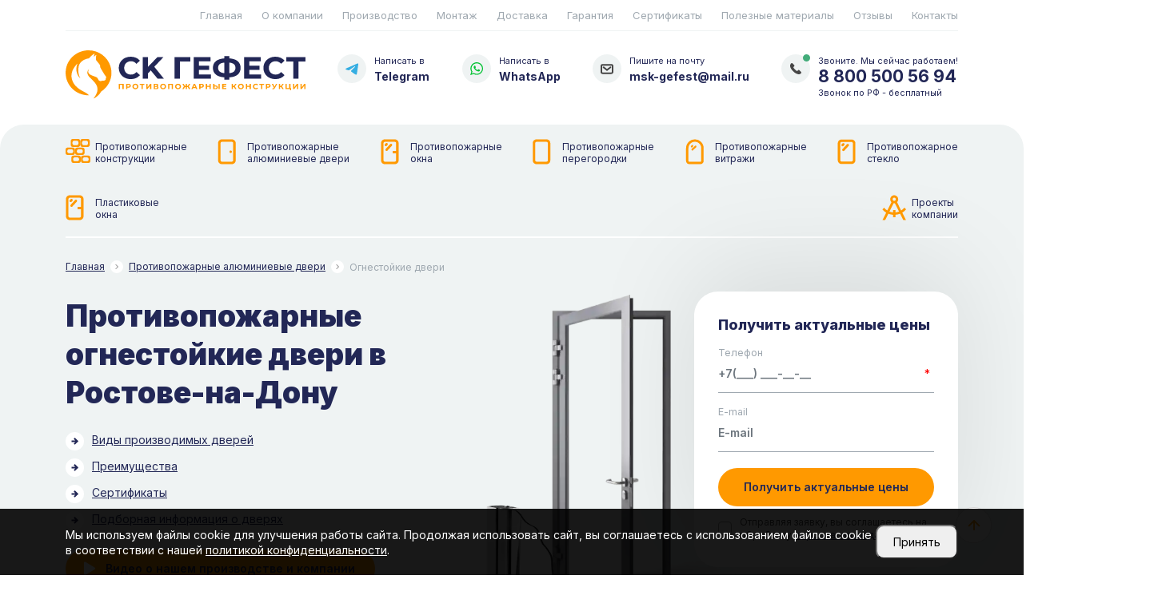

--- FILE ---
content_type: text/html; charset=UTF-8
request_url: https://rostov-na-donu.sk-gefest.ru/ognestoykie-dveri
body_size: 23358
content:
<!DOCTYPE html>
<html lang="ru">

<head>
    <meta charset="utf-8">
    <meta name="viewport" content="width = device-width, initial-scale=1" />
    <title>
        Двери огнестойкие противопожарные алюминиевые в Ростове-на-Дону | Цены СК ГЕФЕСТ    </title>
    <meta name="description" content="Двери огнестойкие противопожарные алюминиевые в Ростове-на-Дону от завода СК ГЕФЕСТ. Собственное производство в соответствии с ГОСТ. Гарантия качества. Сертификаты в наличии. Изготовление огнестойких противопожарных дверей на заказ. Доставка и монтаж в установленный срок. Двери огнестойкие противопожарные цена от производителя." />
    <meta name="keywords" content="" />


    <meta property="og:locale" content="ru_RU" />
    <meta property="og:title" content="Двери огнестойкие противопожарные алюминиевые в Ростове-на-Дону | Цены СК ГЕФЕСТ">
    <meta property="og:description" content="Двери огнестойкие противопожарные алюминиевые в Ростове-на-Дону от завода СК ГЕФЕСТ. Собственное производство в соответствии с ГОСТ. Гарантия качества. Сертификаты в наличии. Изготовление огнестойких противопожарных дверей на заказ. Доставка и монтаж в установленный срок. Двери огнестойкие противопожарные цена от производителя.">
    <meta property="og:type" content="website">
    <meta property="og:url" content="https://rostov-na-donu.sk-gefest.ru/ognestoykie-dveri">
    <meta property="og:site_name" content="" />


    <meta property="og:image" content="https://rostov-na-donu.sk-gefest.ru/uploads/logo.png">
    <meta property="og:image:secure_url" content="https://rostov-na-donu.sk-gefest.ru/uploads/logo.png" />
    <meta property="og:image:type" content="image/png" />
    <meta property="og:image:width" content="303" />
    <meta property="og:image:height" content="62" />


    <base href="https://rostov-na-donu.sk-gefest.ru/ognestoykie-dveri" />
    <meta name="image" content="https://rostov-na-donu.sk-gefest.ru/uploads/logo.png" />
    <link rel="canonical" href="https://rostov-na-donu.sk-gefest.ru/ognestoykie-dveri" />

        <meta name="apple-mobile-web-app-status-bar-style" content="#ffffff" />
    <meta name="msapplication-navbutton-color" content="#000" />

    <link rel="shortcut icon" href="/uploads/favicon.ico" type="image/x-icon" />
    <link rel="shortcut icon" href="/uploads/favicon.ico" type="image/vnd.microsoft.icon">

    <link rel="apple-touch-icon" sizes="57x57" href="/uploads/icon57x57.png" />
    <link rel="apple-touch-icon" sizes="60x60" href="/uploads/icon60x60.png" />
    <link rel="apple-touch-icon" sizes="72x72" href="/uploads/icon72x72.png" />
    <link rel="apple-touch-icon" sizes="76x76" href="/uploads/icon76x76.png" />
    <link rel="apple-touch-icon" sizes="114x114" href="/uploads/icon114x114.png" />
    <link rel="apple-touch-icon" sizes="120x120" href="/uploads/icon120x120.png" />
    <link rel="apple-touch-icon" sizes="144x144" href="/uploads/icon144x144.png" />
    <link rel="apple-touch-icon" sizes="152x152" href="/uploads/icon152x152.png" />
    <link rel="apple-touch-icon" sizes="180x180" href="/uploads/icon180x180.png" />
    <link rel="icon" type="image/png" sizes="192x192" href="/uploads/icon192x192.png" />
    <link rel="icon" type="image/png" sizes="32x32" href="/uploads/icon32x32.png" />
    <link rel="icon" type="image/png" sizes="36x36" href="/uploads/icon36x36.png" />
    <link rel="icon" type="image/png" sizes="48x48" href="/uploads/icon48x48.png" />
    <link rel="icon" type="image/png" sizes="96x96" href="/uploads/icon96x96.png" />
    <link rel="icon" type="image/png" sizes="16x16" href="/uploads/icon16x16.png" />

    <link rel="manifest" href="/manifest.json">

    <link rel="stylesheet" href="/css/bootstrap/bootstrap.min.css" />
    <link rel="stylesheet" href="/css/main.min.css" />
    <link rel="stylesheet" href="/css/mobile.min.css" />
    <link rel="stylesheet" href="/js/magnific/magnific-popup.css" />

    <link rel="preconnect" href="https://fonts.googleapis.com">
    <link rel="preconnect" href="https://fonts.gstatic.com" crossorigin>
    <link href="https://fonts.googleapis.com/css2?family=Inter:wght@400;500;600;700;800;900&display=swap"
        rel="stylesheet">
        <script>
            // Фиксируем событие, когда DOM полностью загружен
            document.addEventListener('DOMContentLoaded', function () {
                document.querySelectorAll('form input[name=recaptcha_response]').forEach(function (input) {
                    let randomKey = Array.from(crypto.getRandomValues(new Uint8Array(32)))
                        .map(b => b.toString(16).padStart(2, '0')).join('');
                    input.value = randomKey;
                });
            });
        
        </script>   
    <script type="application/ld+json">
    {
        "@context": "https://schema.org",
        "@type": "LocalBusiness",
        "name": "СК ГЕФЕСТ",
        "url": "https://rostov-na-donu.sk-gefest.ru/ognestoykie-dveri",
        "logo": "/uploads/icon192x192.png",
        "image": "/uploads/logo.png",
        "description": "Двери огнестойкие противопожарные алюминиевые в Ростове-на-Дону от завода СК ГЕФЕСТ. Собственное производство в соответствии с ГОСТ. Гарантия качества. Сертификаты в наличии. Изготовление огнестойких противопожарных дверей на заказ. Доставка и монтаж в установленный срок. Двери огнестойкие противопожарные цена от производителя.",
        "address": {
            "@type": "PostalAddress",
            "streetAddress": "109382, г. Москва, ул. Нижние поля, д.15 помещение 205",
            "addressLocality": "Ростов-на-Дону",
            "addressRegion": "Ростовская Область",
            "postalCode": "",
            "addressCountry": ""
        },
        "geo": {
            "@type": "GeoCoordinates",
            "latitude": "47.227163",
            "longitude": "39.744918"
        },
        "openingHours": "Mo-Fr 09:00-20:00",
        "telephone": "8 800 500 56 94",
        "priceRange": "$$",
        "contactPoint": {
            "@type": "ContactPoint",
            "telephone": "8 800 500 56 94",
            "contactType": "sales"
        }
    }
</script>        <script>
document.addEventListener('DOMContentLoaded', function() {
    // Создаем HTML структуру
    const cookieHtml = `
        <div id="cookie-consent" class="cookie-consent" style="display: none;">
            <div class="container">
                <div class="cookie-content">
                    <div class="cookie-text">Мы используем файлы cookie для улучшения работы сайта. Продолжая использовать сайт, вы соглашаетесь с использованием файлов cookie в соответствии с нашей <a href="/oferta">политикой конфиденциальности</a>.</div>
                    <div class="cookie-buttons">
                        <button id="accept-cookies" class="cookie-btn">Принять</button>
                    </div>
                </div>
            </div>
        </div>
    `;

    // Создаем стили
    const cookieStyles = `
        <style>
            .cookie-consent {
                position: fixed;
                width: 100%;
                bottom: 0;
                left: 0;
                right: 0;
                background: rgba(0,0,0,0.9);
                color: #fff;
                padding: 20px 0;
                z-index: 9999;
            }
            .cookie-content {
                display: flex;
                align-items: center;
                justify-content: space-between;
                gap: 20px;
            }
            .cookie-btn {
                padding: 10px 20px;
                font-size: 14px;
                border-radius: 10px;
            }
            .cookie-text {
                font-size: 14px;
            }
            .cookie-text a {
                color: #fff;
            }
            .cookie-content p {
                margin: 0;
            }
            .cookie-buttons {
                display: flex;
                gap: 10px;
            }
            .btn-secondary {
                background: #6c757d;
            }
            @media screen and (max-width: 992px) {
                .cookie-content {
                    flex-wrap: wrap;
                }
                .cookie-content div {
                    width: 100%;
                }
            }
        </style>
    `;

    // Добавляем HTML и стили на страницу
    document.body.insertAdjacentHTML('beforeend', cookieHtml);
    document.head.insertAdjacentHTML('beforeend', cookieStyles);

    const cookieConsent = document.getElementById('cookie-consent');
    
    // Проверяем наличие выбора пользователя
    const cookieChoice = localStorage.getItem('cookieConsent');
    
    if (!cookieChoice) {
        cookieConsent.style.display = 'block';
    }

    // Обработчик принятия куки
    document.getElementById('accept-cookies').addEventListener('click', function() {
        localStorage.setItem('cookieConsent', 'accepted');
        cookieConsent.style.display = 'none';
        enableCookies();
    });

    // Обработчик отклонения куки
    document.getElementById('reject-cookies').addEventListener('click', function() {
        localStorage.setItem('cookieConsent', 'rejected');
        cookieConsent.style.display = 'none';
        disableCookies();
    });

    // Если пользователь уже сделал выбор, применяем соответствующие настройки
    if (cookieChoice === 'accepted') {
        enableCookies();
    } else if (cookieChoice === 'rejected') {
        disableCookies();
    }

    function enableCookies() {
        document.cookie = "cookiesEnabled=true; path=/; max-age=31536000";
    }

    function disableCookies() {
        console.log('Disable Cookies');
        // Удаляем все существующие куки
        
        document.cookie = "cookiesEnabled=false; path=/; max-age=31536000";

        document.cookie.split(';').forEach(cookie => {
            const eqPos = cookie.indexOf('=');
            const name = eqPos > -1 ? cookie.substring(0, eqPos) : cookie;
            document.cookie = name + '=;expires=Thu, 01 Jan 1970 00:00:00 GMT';
        });
        console.log(document.cookie);
        if(!document.__defineGetter__) {
            Object.defineProperty(document, 'cookie', {
                get: function(){return ''},
                set: function(){return true},
            });
        } else {
            document.__defineGetter__("cookie", function() { return '';} );
            document.__defineSetter__("cookie", function() {} );
        }
    }
});
</script>

<meta name="yandex-verification" content="0c3ddea3c485d5b6" />
<meta name="yandex-verification" content="b111283913c8edef" />
<meta name="google-site-verification" content="qUkUCwMWmylqR2fppvnpdT4b2HMetIq8pq2QieFBXGY" />
<!-- Yandex.Metrika counter -->
<script type="text/javascript" >
   (function(m,e,t,r,i,k,a){m[i]=m[i]||function(){(m[i].a=m[i].a||[]).push(arguments)};
   m[i].l=1*new Date();
   for (var j = 0; j < document.scripts.length; j++) {if (document.scripts[j].src === r) { return; }}
   k=e.createElement(t),a=e.getElementsByTagName(t)[0],k.async=1,k.src=r,a.parentNode.insertBefore(k,a)})
   (window, document, "script", "https://mc.yandex.ru/metrika/tag.js", "ym");

   ym(92804602, "init", {
        clickmap:true,
        trackLinks:true,
        accurateTrackBounce:true
   });
</script>
<noscript><div><img src="https://mc.yandex.ru/watch/92804602" style="position:absolute; left:-9999px;" alt="" /></div></noscript>
<!-- /Yandex.Metrika counter -->        <link rel='stylesheet' href='/modules/mod_feedback/feedback.min.css'/>
</head>

<body>
        <div class="mobile-line">
        <div class="menu active"></div>
        <div class="menu-close"></div>
    </div>
    </div>
    <div class='mobile-menu '>
        <div class="wrapper">
            <div class="catalog-menu">
                <div class="caption">Каталог</div>
                <div class="row gx-2 gy-0 justify-content-between"><div class="col-6 col-sm-6"><a href="/protivopozharnye-alyuminievye-dveri" class="active"><img src="/uploads/design/dveri.svg"><span>Противопожарные<br> алюминиевые двери</span></a></div>
<div class="col-6 col-sm-6"><a href="/protivopozharnye-okna"><img src="/uploads/design/okna.svg"><span>Противопожарные<br> окна</span></a></div>
<div class="col-6 col-sm-6"><a href="/protivopozharnye-peregorodki"><img src="/uploads/design/peregorodki.svg"><span>Противопожарные<br> перегородки</span></a></div>
<div class="col-6 col-sm-6"><a href="/protivopozharnye-vitrazhi"><img src="/uploads/design/vitraji.svg"><span>Противопожарные<br> витражи</span></a></div>
<div class="col-6 col-sm-6"><a href="/protivopozharnoe-steklo"><img src="/uploads/design/steklo.svg"><span>Противопожарное<br> стекло</span></a></div>
<div class="col-6 col-sm-6"><a href="/plastikovye-okna"><img src="/uploads/design/okna.svg"><span>Пластиковые <br> окна</span></a></div>
</div>            </div>
            <div class="main-menu">
                <div class="caption">Меню</div>
                <a href="/">Противопожарные<br> конструкции</a><a href="/proekty">Проекты<br> компании</a><a href="/o-kompanii">О компании</a><a href="/poleznye-materialy">Полезные материалы</a><a href="/proizvodstvo">Производство</a><a href="/montazh">Монтаж</a><a href="/dostavka">Доставка</a><a href="/garantiya">Гарантия</a><a href="/sertifikaty">Сертификаты</a><a href="/otzyvy">Отзывы</a><a href="/kontakty">Контакты</a>
            </div>

            <div class="contacts">
                <div class="row gy-3">
                    <div class="col-12">
                        <div class="telefon msg">
                            <img src="/uploads/design/telefon.svg" alt="phone">
                            <div class="text">
                                <div class="caption">Звоните. Мы сейчас работаем!</div>
                                <a href="tel:8 800 500 56 94" target="_blank">
                                    8 800 500 56 94                                </a>
                                <div class="caption sub">Звонок по РФ - бесплатный</div>
                            </div>
                        </div>
                    </div>
                    <div class="col-auto">
                                                <a href="https://t.me/+79370434376" class="msg" target="_blank">
                            <img src="/uploads/design/telegram.svg" alt="telegram">
                            <div class="text">
                                <div class="caption">Написать в</div>
                                <div class="name">Telegram</div>
                            </div>
                        </a>
                                            </div>
                    <div class="col-auto">
                                                <a href="https://api.whatsapp.com/send?phone=79370434376" class="msg" target="_blank">
                            <img src="/uploads/design/whatsapp.svg" alt="whatsapp">
                            <div class="text">
                                <div class="caption">Написать в</div>
                                <div class="name">WhatsApp</div>
                            </div>
                        </a>
                                            </div>
                    <div class="col-auto">
                        <a href="mailto:msk-gefest@mail.ru" class="msg" target="_blank">
                            <img src="/uploads/design/email.svg" alt="email">
                            <div class="text">
                                <div class="caption">Пишите на почту</div>
                                <div class="name">
                                    msk-gefest@mail.ru                                </div>
                            </div>
                        </a>
                    </div>

                </div>
            </div>
        </div>
    </div>
    <div class="progress-bar"></div>
    <div id="to-top"></div>
    <a href="#to-top" class="gotop-bar">
        <div class="button">
            <img src="/uploads/design/totop.svg" alt="Наверх">
        </div>
        <svg viewBox="0 0 32 32">
            <circle r="16" cx="16" cy="16" stroke-dasharray="0 100" class="circle"></circle>
        </svg>
    </a>
        <div class="top-menu">
        <div class="container">
            <nav>
                <div class="row gx-4 justify-content-end"><div class="col-auto"><a href="https://rostov-na-donu.sk-gefest.ru/">Главная</a></div>
<div class="col-auto"><a href="https://rostov-na-donu.sk-gefest.ru/o-kompanii">О компании</a></div>
<div class="col-auto"><a href="https://rostov-na-donu.sk-gefest.ru/proizvodstvo">Производство</a></div>
<div class="col-auto"><a href="https://rostov-na-donu.sk-gefest.ru/montazh">Монтаж</a></div>
<div class="col-auto"><a href="https://rostov-na-donu.sk-gefest.ru/dostavka">Доставка</a></div>
<div class="col-auto"><a href="https://rostov-na-donu.sk-gefest.ru/garantiya">Гарантия</a></div>
<div class="col-auto"><a href="https://rostov-na-donu.sk-gefest.ru/sertifikaty">Сертификаты</a></div>
<div class="col-auto"><a href="https://rostov-na-donu.sk-gefest.ru/poleznye-materialy">Полезные материалы</a></div>
<div class="col-auto"><a href="https://rostov-na-donu.sk-gefest.ru/otzyvy">Отзывы</a></div>
<div class="col-auto"><a href="https://rostov-na-donu.sk-gefest.ru/kontakty">Контакты</a></div>
</div>
            </nav>
        </div>
    </div>
    <header>
        <div class="container">
            <div class="header">
                <div class="row gx-3 gy-4 justify-content-center justify-content-md-between">
                    <div class="col-12 col-md-6 col-xl-auto order1">
                        <a href="/" class="logo">
                            <img src="/uploads/logo.svg" alt="СК ГЕФЕСТ">
                        </a>
                    </div>
                    <div class="col-12 col-md-6 col-xl-2 hide order2">
                        <div class="slogan">
                            Производство противопожарных конструкций: дверей, окон, фасадов, витражей.                        </div>
                    </div>
                    <div class="col-auto col-md-auto col-xl-auto order3">
                                                <a href="https://t.me/+79370434376" class="msg" target="_blank">
                            <img src="/uploads/design/telegram.svg" alt="telegram">
                            <div class="text">
                                <div class="caption">Написать в</div>
                                <div class="name">Telegram</div>
                            </div>
                        </a>
                                            </div>
                    <div class="col-auto col-md-auto col-xl-auto order4">
                                                <a href="https://api.whatsapp.com/send?phone=79370434376" class="msg" target="_blank">
                            <img src="/uploads/design/whatsapp.svg" alt="whatsapp">
                            <div class="text">
                                <div class="caption">Написать в</div>
                                <div class="name">WhatsApp</div>
                            </div>
                        </a>
                                            </div>
                    <div class="col-auto col-md-auto col-xl-auto order5">
                        <a href="mailto:msk-gefest@mail.ru" class="msg" target="_blank">
                            <img src="/uploads/design/email.svg" alt="email">
                            <div class="text">
                                <div class="caption">Пишите на почту</div>
                                <div class="name">
                                    msk-gefest@mail.ru                                </div>
                            </div>
                        </a>
                    </div>
                    <div class="col-12 col-md-auto col-xl-auto order6">
                        <div class="contacts msg">
                            <img src="/uploads/design/telefon.svg" alt="phone">
                            <div class="text">
                                <div class="caption">Звоните. Мы сейчас работаем!</div>
                                <a href="tel:8 800 500 56 94" target="_blank">
                                    8 800 500 56 94                                </a>
                                <div class="caption sub">Звонок по РФ - бесплатный</div>
                            </div>
                        </div>
                    </div>
                </div>
            </div>
        </div>
    </header>
    <nav>
        <div class="catalog-menu-top">
            <div class="container">
                <div class="row justify-content-between"><div class="col-auto"><a href="https://rostov-na-donu.sk-gefest.ru/"><img src="/uploads/design/konstrukcii.svg"><span>Противопожарные<br> конструкции</span></a></div>
<div class="col-auto"><a href="https://rostov-na-donu.sk-gefest.ru/protivopozharnye-alyuminievye-dveri" class="active"><img src="/uploads/design/dveri.svg"><span>Противопожарные<br> алюминиевые двери</span></a></div>
<div class="col-auto"><a href="https://rostov-na-donu.sk-gefest.ru/protivopozharnye-okna"><img src="/uploads/design/okna.svg"><span>Противопожарные<br> окна</span></a></div>
<div class="col-auto"><a href="https://rostov-na-donu.sk-gefest.ru/protivopozharnye-peregorodki"><img src="/uploads/design/peregorodki.svg"><span>Противопожарные<br> перегородки</span></a></div>
<div class="col-auto"><a href="https://rostov-na-donu.sk-gefest.ru/protivopozharnye-vitrazhi"><img src="/uploads/design/vitraji.svg"><span>Противопожарные<br> витражи</span></a></div>
<div class="col-auto"><a href="https://rostov-na-donu.sk-gefest.ru/protivopozharnoe-steklo"><img src="/uploads/design/steklo.svg"><span>Противопожарное<br> стекло</span></a></div>
<div class="col-auto"><a href="https://rostov-na-donu.sk-gefest.ru/plastikovye-okna"><img src="/uploads/design/okna.svg"><span>Пластиковые <br> окна</span></a></div>
<div class="col-auto"><a href="https://rostov-na-donu.sk-gefest.ru/proekty"><img src="/uploads/design/proekty.svg"><span>Проекты<br> компании</span></a></div>
</div>                <div class="hr"></div>
            </div>
        </div>
    </nav>

<div class="slider grey-box" >
    <div class="container" style="position: relative">
        
        <div class="row justify-content-between align-items-center relative">
            <div class="col col-12 col-xl-6">
                                    <div class="path">
                        

<div class='url' itemscope='' itemtype='http://schema.org/BreadcrumbList' id='breadcrumbs'>
					<span itemscope='' itemprop='itemListElement' itemtype='http://schema.org/ListItem'>
					<a rel='nofollow' itemprop='item' title='Главная' href='/'>
					<span itemprop='name'>Главная</span><meta itemprop='position' content='1'></a></span> <span class='separator'><img src='/uploads/design/arrow-right.svg'></span> 
					<span itemscope='' itemprop='itemListElement' itemtype='http://schema.org/ListItem'>
					<a rel='nofollow' itemprop='item' title='Противопожарные<br> алюминиевые двери' href='/protivopozharnye-alyuminievye-dveri'>
					<span itemprop='name'>Противопожарные алюминиевые двери</span><meta itemprop='position' content='3'></a></span> <span class='separator'><img src='/uploads/design/arrow-right.svg'></span> 
					<span itemscope='' itemprop='itemListElement' itemtype='http://schema.org/ListItem'>
					<a rel='nofollow' itemprop='item' title='Огнестойкие двери' href='/ognestoykie-dveri'>
					<span itemprop='name'>Огнестойкие двери</span><meta itemprop='position' content='5'></a></span></div>                    </div>
                                    <h1>
                    Противопожарные огнестойкие двери в Ростове-на-Дону                </h1>

                                    <div class="speed-nav">
                        <a href="#types"><img src="/uploads/design/speed-arrow.svg">Виды производимых дверей</a>
                        <a href="#advants"><img src="/uploads/design/speed-arrow.svg">Преимущества</a>
                        <a href="#sertificats"><img src="/uploads/design/speed-arrow.svg">Сертификаты</a>
                        <a href="#info"><img src="/uploads/design/speed-arrow.svg">Подборная информация о дверях</a>                        
                    </div>
                                                    <a href="/uploads/fotos/sertifikati/videokompany.mp4" class="btn icon-left video-modal video-btn"><img
                            src="/uploads/design/play-white.svg" alt="">
                        Видео о нашем производстве<span> и компании</span>                    </a>
                                </div>


            <div class="col col-12 col-xl-4">
                	<div id="form-getprice" class="feedback">
		<div class="title h1" data-default="Получить актуальные цены">Получить актуальные цены</div>
		<div class="desc" data-default="Заполните форму ниже и мы свяжемся с вами ">Заполните форму ниже и мы свяжемся с вами </div>
			<form class="feedback_form" id="feedback_form-getprice" enctype="multipart/form-data" method="POST" action="/ajax/mod-mod_feedback/send-message">
		<div class="input_require input_telefon input-box" >
	<label>
	    <span>Телефон</span>
	   	<input name="value[telefon]" type="tel" placeholder="+7(___) ___-__-__" value="" class="input form-control telefon"/>
		<input name="label[telefon]" type="hidden" value="Телефон" class="input"/>
		<input name="type[telefon]" type="hidden" value="input_telefon"/>
		<span class="err_msg"></span>		<span class="required">*</span>	</label>
</div>
<div class=" input_email input-box">
	<label>
	    <span>E-mail</span>
	   	<input name="value[email]" placeholder="E-mail" type="text" value="" class="input form-control"/>
		<input name="label[email]" type="hidden" value="E-mail" class=""/>
    	<input name="type[email]" type="hidden" value="input_email"/>		
			</label>
</div>
		<input name="recaptcha_response" type="hidden" value=""/>
		<input name="form" type="hidden" value=""/>
		<input name="url" type="hidden" value="/ognestoykie-dveri"/>
		<input name="page_id" type="hidden" value="206" />
		<input name="info" type="hidden" value="" class="form_info"/>
		<input name="mod" type="hidden" value="form-getprice"/>
		<input name="target_id" type="hidden" value=""/>
		<div class="btn feedback_button btn">
			Получить актуальные цены        </div>
		<div class="formabout">
			<input type="checkbox" class="policy-checkbox" required>
			<div class="about-text">
				Отправляя заявку, вы соглашаетесь на обработку <a href="/oferta"
					target="_blank">персональных данных</a>
			</div>
		</div>
	</form>

	<div class="results">
		<div class="loading">Идет отправка...</div>
		<div class="result"></div>
	</div>
		<div class="warning"></div>
	</div>
            </div>
        </div>
        <img src="/uploads/bg/main-head.webp" alt="Противопожарные огнестойкие двери в Ростове-на-Дону" class="image large" style="position: absolute;bottom: -90px;">
    </div>
</div>
<div class="container">
    <div class="advants-head">
        <div class="row gx-3 gy-3 justify-content-xl-between align-items-center">
                            <div class="col-12 col-sm-6 col-md-4 col-lg-4 col-xl-auto">
                    <div class="advant">
                        <img src="/uploads/design/advant1.svg" alt="">
                        <div class="name">
                            Проектирование<br> объектов                        </div>

                    </div>
                </div>
                                    <div class="col-3 col-md-2 col-lg-2 col-xl-auto hide">
                        <div class="del">
                            <img src="/uploads/design/advant-arrow.svg" alt="">
                        </div>
                    </div>
                                            <div class="col-12 col-sm-6 col-md-4 col-lg-4 col-xl-auto">
                    <div class="advant">
                        <img src="/uploads/design/advant2.svg" alt="">
                        <div class="name">
                            Собственное<br> производство                        </div>

                    </div>
                </div>
                                    <div class="col-3 col-md-2 col-lg-2 col-xl-auto hide">
                        <div class="del">
                            <img src="/uploads/design/advant-arrow.svg" alt="">
                        </div>
                    </div>
                                            <div class="col-12 col-sm-6 col-md-4 col-lg-4 col-xl-auto">
                    <div class="advant">
                        <img src="/uploads/design/advant3.svg" alt="">
                        <div class="name">
                            Доставка по<br> РФ и СНГ                        </div>

                    </div>
                </div>
                                    <div class="col-3 col-md-2 col-lg-2 col-xl-auto hide">
                        <div class="del">
                            <img src="/uploads/design/advant-arrow.svg" alt="">
                        </div>
                    </div>
                                            <div class="col-12 col-sm-6 col-md-4 col-lg-4 col-xl-auto">
                    <div class="advant">
                        <img src="/uploads/design/advant4.svg" alt="">
                        <div class="name">
                            Монтаж под ключ<br> (МЧС +)                        </div>

                    </div>
                </div>
                                    </div>
    </div>
</div>
<div id="types"></div>
    <div class="subcat-wrapper">
        <div class="container">
            <h2 class="title"></h2>

            <div class="bg">
                <div class="row align-items-center h-100">
                    <div class="col-12 col-md-5 col-lg-3">
                        <img src="/uploads/categories/subdoors.webp" class="image">
                    </div>
                    <div class="col-12 col-md-7 col-lg-9">
                        <div class="wrapper">
                            <div class="row gx-5 gy-4">
                                                                    <div class="col-12 col-lg-6 col-xl-auto">
                                        <div class="name h4">По огнестойкости:</div>
                                        <div class="list">
                                                                                            <a href="/protivopozharnye-dveri-eiw-15"><img src="/uploads/design/speed-arrow.svg">EIW 15</a>
                                                                                            <a href="/protivopozharnye-dveri-eiw-30"><img src="/uploads/design/speed-arrow.svg">EIW 30</a>
                                                                                            <a href="/protivopozharnye-dveri-eiw-45"><img src="/uploads/design/speed-arrow.svg">EIW 45</a>
                                                                                            <a href="/protivopozharnye-dveri-eiw-60"><img src="/uploads/design/speed-arrow.svg">EIW 60</a>
                                                                                    </div>
                                    </div>
                                                                    <div class="col-12 col-lg-6 col-xl-auto">
                                        <div class="name h4">Дымогазонепроницаемые:</div>
                                        <div class="list">
                                                                                            <a href="/dveri-eiws-15"><img src="/uploads/design/speed-arrow.svg">EIWS 15</a>
                                                                                            <a href="/dveri-eiws-30"><img src="/uploads/design/speed-arrow.svg">EIWS 30</a>
                                                                                            <a href="/dveri-eiws-45"><img src="/uploads/design/speed-arrow.svg">EIWS 45</a>
                                                                                            <a href="/dveri-eiws-60"><img src="/uploads/design/speed-arrow.svg">EIWS 60</a>
                                                                                    </div>
                                    </div>
                                                                    <div class="col-12 col-lg-6 col-xl-auto">
                                        <div class="name h4">По виду:</div>
                                        <div class="list">
                                                                                            <a href="/dveri-s-ostekleniem"><img src="/uploads/design/speed-arrow.svg">Двери с остеклением</a>
                                                                                            <a href="/ognestoykie-dveri"><img src="/uploads/design/speed-arrow.svg">Огнестойкие двери</a>
                                                                                            <a href="/ogneupornye-dveri"><img src="/uploads/design/speed-arrow.svg">Огнеупорные двери</a>
                                                                                            <a href="/dveri-s-termorazryvom"><img src="/uploads/design/speed-arrow.svg">Двери с терморазрывом</a>
                                                                                            <a href="/protivopozharnye-steklyannye-dveri"><img src="/uploads/design/speed-arrow.svg">Стеклянные двери</a>
                                                                                    </div>
                                    </div>
                                                            </div>
                        </div>
                    </div>
                </div>


            </div>
        </div>
    </div>
<div id="forms"></div>

<div id="advants"></div>
<div class="category-advants">
    <div class="container">
        <h2 class="title">Преимущества противопожарных дверей от СК ГЕФЕСТ</h2>
        <div class="advants">
            <div class="row gx-3 gy-3">
                                    <div class="col-12 col-lg-6">
                        <div class="advant h-100">
                            <img src="/uploads/design/cat-advant1.svg">
                            <div class="text">
                                <div class="name h3">Стойкость к внешним воздействиям</div>
                                <div class="content">Противопожарные двери из алюминиевого профиля не тускнеют и не меняют цвет даже при постоянном контакте с ультрафиолетовым излучением.
</div>
                            </div>
                        </div>
                    </div>
                                        <div class="col-12 col-lg-6">
                        <div class="advant h-100">
                            <img src="/uploads/design/cat-advant2.svg">
                            <div class="text">
                                <div class="name h3">Широкий диапазон рабочих температур</div>
                                <div class="content">Огнеупорные двери можно эксплуатировать при отметке термометра от -30 С до +50°С, а также в условиях резких перепадов температуры.
</div>
                            </div>
                        </div>
                    </div>
                                        <div class="col-12 col-lg-6">
                        <div class="advant h-100">
                            <img src="/uploads/design/cat-advant3.svg">
                            <div class="text">
                                <div class="name h3">Без оптического искажения</div>
                                <div class="content">Стеклянные огнеупорные двери выполнены из полностью прозрачного материала без дефектов, которые могли бы искажать изображения.
</div>
                            </div>
                        </div>
                    </div>
                                        <div class="col-12 col-lg-6">
                        <div class="advant h-100">
                            <img src="/uploads/design/cat-advant4.svg">
                            <div class="text">
                                <div class="name h3">Фурнитура</div>
                                <div class="content">Специализированная фурнитура не плавится при горении и также выполнена из огнеупорных материалов — прочных и износостойких.</div>
                            </div>
                        </div>
                    </div>
                                </div>
        </div>
    </div>
</div>
    <div class="projects-grid">
        <div class="container">
            <div class="row justify-content-between align-items-center line">
                <div class="col-auto">
                    <h2 class="title">Фото проектов</h2>
                </div>
                <div class="col-auto">
                    <a href="/proekty" class="icon-right link">Смотреть все проекты<img src="/uploads/design/advant-arrow.svg" alt=""></a>
                </div>
            </div>

        </div>
        <div class="project grid-1">
            <a href="/uploads/objects/dveri/dveri8.webp" class="foto pos-1 small img-modal" style="background-image: url(/uploads/objects/dveri/dveri8.webp);"><img src="/uploads/objects/dveri/dveri8.webp" alt="Противопожарные двери">
                <div class="text">
                    <div class="name">Установка противопожарных дверей от СК ГЕФЕСТ</div>
                    <div class="desc content">Противопожарные двери</div>
                </div>
            </a>

            <a href="/uploads/objects/dveri/dveri9.webp" class="foto pos-2 small img-modal" style="background-image: url(/uploads/objects/dveri/dveri9.webp);"><img src="/uploads/objects/dveri/dveri9.webp" alt="Противопожарные двери">
                <div class="text">
                    <div class="name">Установка противопожарных дверей от СК ГЕФЕСТ</div>
                    <div class="desc content">Противопожарные двери</div>
                </div>
            </a>
            <a href="/uploads/objects/dveri/dveri11.webp" class="foto pos-3 img-modal" style="background-image: url(/uploads/objects/dveri/dveri11.webp);"><img src="/uploads/objects/dveri/dveri11.webp" alt="Противопожарные двери">
                <div class="text">
                    <div class="name">Установка противопожарных дверей от СК ГЕФЕСТ</div>
                    <div class="desc content">Противопожарные двери</div>
                </div>
            </a>

            <a href="/uploads/objects/dveri/dveri7.webp" class="foto pos-4 small img-modal" style="background-image: url(/uploads/objects/dveri/dveri7.webp);"><img src="/uploads/objects/dveri/dveri7.webp" alt="Противопожарные двери">
                <div class="text">
                    <div class="name">Установка противопожарных дверей от СК ГЕФЕСТ</div>
                    <div class="desc content">Противопожарные двери</div>
                </div>
            </a>
            <a href="/uploads/objects/okna/okna5.webp" class="foto pos-5 small img-modal" style="background-image: url(/uploads/objects/okna/okna5.webp);"><img src="/uploads/objects/okna/okna5.webp" alt="Противопожарные окна">
                <div class="text">
                    <div class="name">Установка противопожарных окон от СК ГЕФЕСТ</div>
                    <div class="desc content">Противопожарные окна</div>
                </div>
            </a>


            <a href="/uploads/objects/okna/okna6.webp" class="foto pos-6 small img-modal" style="background-image: url(/uploads/objects/okna/okna6.webp);"><img src="/uploads/objects/okna/okna6.webp" alt="Противопожарные окна">
                <div class="text">
                    <div class="name">Установка противопожарных окон от СК ГЕФЕСТ</div>
                    <div class="desc content">Противопожарные окна</div>
                </div>
            </a>
            <a href="/uploads/objects/okna/okna7.webp" class="foto pos-7 small img-modal" style="background-image: url(/uploads/objects/okna/okna7.webp);"><img src="/uploads/objects/okna/okna7.webp" alt="Противопожарные окна">
                <div class="text">
                    <div class="name">Установка противопожарных окон от СК ГЕФЕСТ</div>
                    <div class="desc content">Противопожарные окна</div>
                </div>
            </a>
        </div>
        <!----------------------------------------------------------->
        <div class="project grid-2">
            <a href="/uploads/objects/okna/okna4.webp" class="foto pos-1 img-modal" style="background-image: url(/uploads/objects/okna/okna4.webp);"><img src="/uploads/objects/okna/okna4.webp" alt="Противопожарные окна">
                <div class="text">
                    <div class="name">Установка противопожарных окон от СК ГЕФЕСТ</div>
                    <div class="desc content">Противопожарные окна</div>
                </div>
            </a>

            <a href="/uploads/objects/vitraji_jk/vitraji.webp" class="foto pos-2 small img-modal" style="background-image: url(/uploads/objects/vitraji_jk/vitraji.webp);"><img src="/uploads/objects/vitraji_jk/vitraji.webp" alt="Противопожарные витражи">
                <div class="text">
                    <div class="name">Монтаж витражей в жилой комплекс</div>
                    <div class="desc content">Противопожарные витражи</div>
                </div>
            </a>
            <a href="/uploads/objects/vitraji_jk/vitraji1.webp" class="foto pos-3 small img-modal" style="background-image: url(/uploads/objects/vitraji_jk/vitraji1.webp);"><img src="/uploads/objects/vitraji_jk/vitraji1.webp" alt="Противопожарные витражи">
                <div class="text">
                    <div class="name">Монтаж витражей в жилой комплекс</div>
                    <div class="desc content">Противопожарные витражи</div>
                </div>
            </a>
            <a href="/uploads/objects/vitraji_jk/vitraji2.webp" class="foto pos-4 img-modal" style="background-image: url(/uploads/objects/vitraji_jk/vitraji2.webp);"><img src="/uploads/objects/vitraji_jk/vitraji2.webp" alt="Противопожарные витражи">
                <div class="text">
                    <div class="name">Монтаж витражей в жилой комплекс</div>
                    <div class="desc content">Противопожарные витражи</div>
                </div>
            </a>
            <a href="/uploads/objects/vitraji_jk/vitraji3.webp" class="foto pos-5 small img-modal" style="background-image: url(/uploads/objects/vitraji_jk/vitraji3.webp);"><img src="/uploads/objects/vitraji_jk/vitraji3.webp" alt="Противопожарные витражи">
                <div class="text">
                    <div class="name">Монтаж витражей в жилой комплекс</div>
                    <div class="desc content">Противопожарные витражи</div>
                </div>
            </a>

            <a href="/uploads/objects/vitraji_jk/vitraji4.webp" class="foto pos-6 small img-modal" style="background-image: url(/uploads/objects/vitraji_jk/vitraji4.webp);"><img src="/uploads/objects/vitraji_jk/vitraji4.webp" alt="Противопожарные витражи">
                <div class="text">
                    <div class="name">Монтаж витражей в жилой комплекс</div>
                    <div class="desc content">Противопожарные витражи</div>
                </div>
            </a>
            <a href="/uploads/objects/vitraji_jk/vitraji6.webp" class="foto pos-7 small img-modal" style="background-image: url(/uploads/objects/vitraji_jk/vitraji6.webp);"><img src="/uploads/objects/vitraji_jk/vitraji6.webp" alt="Противопожарные витражи">
                <div class="text">
                    <div class="name">Монтаж витражей в жилой комплекс</div>
                    <div class="desc content">Противопожарные витражи</div>
                </div>
            </a>
        </div>
    </div>





    <div class="content-bg " >
    <div class="wrapper" style="background-image: url(/uploads/bg/content1.webp);">
        <div class="container">
            <div class="row gx-2 ">
                <div class="col-12 col-lg-8 col-xl-6">
                    <div class="text">
                        <h2 class="title h3">
                            Противопожарные огнестойкие двери в Ростове-на-Дону                        </h2>
                        <div class="content super-li">
                            <p>Огнестойкие двери в Ростове-на-Дону стали неотъемлемой частью современных систем противопожарной защиты зданий и сооружений. Эти специализированные конструкции не просто преграждают путь огню, но и спасают человеческие жизни, предоставляя драгоценное время для эвакуации при возникновении пожара.</p>
<p>Огнестойкая противопожарная дверь &mdash; это специальный барьер, способный сдерживать распространение огня и дыма в течение конкретного промежутка времени. Компания <a href="/" title="СК ГЕФЕСТ">СК ГЕФЕСТ</a> изготавливает конструкции с огнестойкостью от 15 до 60 минут. В отличие от обычных дверей, противопожарные созданы из материалов, обладающих высокой устойчивостью к высоким температурам.</p>
<p>Основное назначение алюминиевых огнестойких дверей &mdash; локализовать очаг возгорания в пределах одного помещения, не допуская распространения огня и продуктов горения в соседние комнаты и эвакуационные пути. Современные огнестойкие двери эффективно сдерживают пламя от 15 минут до одного часа, в зависимости от класса огнестойкости.</p>                        </div>
                    </div>
                </div>
            </div>
        </div>
    </div>
</div>
    <div class="content-bg " >
    <div class="wrapper" style="background-image: url(/uploads/bg/content1.webp);">
        <div class="container">
            <div class="row gx-2 justify-content-end">
                <div class="col-12 col-lg-8 col-xl-6">
                    <div class="text">
                        <h2 class="title h3">
                            Преимущества противопожарных огнестойких дверей                        </h2>
                        <div class="content super-li">
                            <p>Среди преимуществ огнестойких <a href="/protivopozharnye-alyuminievye-dveri" title="Противопожарные алюминиевые двери">противопожарных дверей</a> можно выделить следующие:</p>
<ol>
<li>Надежная защита от огня &mdash; огнестойкие противопожарные двери способны эффективно блокировать распространение пламени в течение заявленного времени огнестойкости.</li>
<li>Устойчивость к высоким температурам &mdash; качественная огнестойкая дверь сохраняет структурную целостность даже при экстремально высоких температурах.</li>
<li>Дымонепроницаемость &mdash; большинство моделей не только сдерживают огонь, но и предотвращают проникновение дыма, что критически важно для безопасной эвакуации людей.</li>
<li>Долговечность и прочность &mdash; огнестойкие двери изготавливаются из высококачественных материалов, что обеспечивает длительный срок службы даже при интенсивной эксплуатации.</li>
<li>Экономическая эффективность &mdash; несмотря на то, что цена на противопожарные огнестойкие двери выше обычных, они значительно снижают потенциальный ущерб от пожара.</li>
</ol>
<p>Цены на двери огнестойкие противопожарные варьируются в зависимости от размера, материала изготовления, класса огнестойкости и дополнительных функций. Огнестойкие алюминиевые двери обычно стоят дороже стальных аналогов, но обладают лучшими эстетическими характеристиками.</p>                        </div>
                    </div>
                </div>
            </div>
        </div>
    </div>
</div>

<div class="director">
    <div class="container">
        <div class="relative">
            <div class="row gx-5">
                <div class="col-12 col-lg-8 col-xl-7 order1">
                    <div class="text">
                                                <h2 class="title">
                            Наш результат — безопасность и комфорт                        </h2>
                                                <div class="content super-li">
                            <p>Компания СК ГЕФЕСТ предлагает вам заказать противопожарные конструкции в Ростове-на-Дону по цене от производителя. Наши специалисты уже реализовали более 5000 заказов, получив богатый опыт для успешного создания вашего проекта.</p>
<p>Мы предлагаем не только производство противопожарных конструкций, а также их доставку, установку и обслуживание. Наши монтажные бригады работают во всех крупных городах России. Специалисты СК ГЕФЕСТ установят конструкции в соответствии с требованиями МЧС России.</p>
<ul>
<li>Индивидуальный подход к вашему проекту.</li>
<li>Более 30 офисов по всей стране.</li>
<li>До 5 лет гарантии на продукцию и монтаж.</li>
</ul>                        </div>
                    </div>
                                        <img src="/uploads/TMP/gefestdir2.webp" class="mobile-image">
                    <div class="form">
                        	<div id="form-getprice" class="feedback">
		<div class="title h1" data-default="Получить актуальные цены">Получить актуальные цены</div>
		<div class="desc" data-default="Заполните форму ниже и мы свяжемся с вами ">Заполните форму ниже и мы свяжемся с вами </div>
			<form class="feedback_form" id="feedback_form-getprice" enctype="multipart/form-data" method="POST" action="/ajax/mod-mod_feedback/send-message">
		<div class="input_require input_telefon input-box" >
	<label>
	    <span>Телефон</span>
	   	<input name="value[telefon]" type="tel" placeholder="+7(___) ___-__-__" value="" class="input form-control telefon"/>
		<input name="label[telefon]" type="hidden" value="Телефон" class="input"/>
		<input name="type[telefon]" type="hidden" value="input_telefon"/>
		<span class="err_msg"></span>		<span class="required">*</span>	</label>
</div>
<div class=" input_email input-box">
	<label>
	    <span>E-mail</span>
	   	<input name="value[email]" placeholder="E-mail" type="text" value="" class="input form-control"/>
		<input name="label[email]" type="hidden" value="E-mail" class=""/>
    	<input name="type[email]" type="hidden" value="input_email"/>		
			</label>
</div>
		<input name="recaptcha_response" type="hidden" value=""/>
		<input name="form" type="hidden" value=""/>
		<input name="url" type="hidden" value="/ognestoykie-dveri"/>
		<input name="page_id" type="hidden" value="206" />
		<input name="info" type="hidden" value="" class="form_info"/>
		<input name="mod" type="hidden" value="form-getprice"/>
		<input name="target_id" type="hidden" value=""/>
		<div class="btn feedback_button btn">
			Получить актуальные цены        </div>
		<div class="formabout">
			<input type="checkbox" class="policy-checkbox" required>
			<div class="about-text">
				Отправляя заявку, вы соглашаетесь на обработку <a href="/oferta"
					target="_blank">персональных данных</a>
			</div>
		</div>
	</form>

	<div class="results">
		<div class="loading">Идет отправка...</div>
		<div class="result"></div>
	</div>
		<div class="warning"></div>
	</div>
                    </div>
                                    </div>
                <div class="col-12 col-lg-5 order2">
                    <div class="img" style="background-image: url(/uploads/TMP/gefestdir2.webp)">
                    <img src="/uploads/TMP/gefestdir2.webp">
                    </div>
                </div>
            </div>
        </div>
    </div>
</div><div id="sertificats"></div>
<div class="serts-slider">
    <div class="container">
        <div class="row justify-content-between align-items-center line">
            <div class="col-auto">
                <h2 class="title">Сертификаты</h2>
            </div>
            <div class="col-auto">
                <a href="/sertifikaty" class="icon-right link">Смотреть все<img
                        src="/uploads/design/arrow-right.svg" alt=""></a>
            </div>
        </div>

        <div class="slider-wrapper">
            <div class="arrows">
                <div class="arrow prev"><img src="/uploads/design/arrow-right.svg" alt=""></div>
                <div class="arrow next"><img src="/uploads/design/arrow-right.svg" alt=""></div>
            </div>
            <div class="sliders">
                                                                <a href="/uploads/fotos/sertifikati/serf2_page-0001.webp" class="foto-slide img-modal">
                    <div class="outline">
                        <img src="/uploads/fotos/sertifikati/serf2_page-0001.webp" alt="Сертификат Соответствия компании СК Гефест">
                    </div>
                </a>
                                                <a href="/uploads/fotos/sertifikati/serf3_page-0001.webp" class="foto-slide img-modal">
                    <div class="outline">
                        <img src="/uploads/fotos/sertifikati/serf3_page-0001.webp" alt="Сертификат Соответствия компании СК Гефест">
                    </div>
                </a>
                                                <a href="/uploads/fotos/sertifikati/serf4_page-0001.webp" class="foto-slide img-modal">
                    <div class="outline">
                        <img src="/uploads/fotos/sertifikati/serf4_page-0001.webp" alt="Сертификат Соответствия компании СК Гефест">
                    </div>
                </a>
                                                <a href="/uploads/fotos/sertifikati/serf5_page-0001.webp" class="foto-slide img-modal">
                    <div class="outline">
                        <img src="/uploads/fotos/sertifikati/serf5_page-0001.webp" alt="Сертификат Соответствия компании СК Гефест">
                    </div>
                </a>
                                                <a href="/uploads/fotos/sertifikati/serf6_page-0001.webp" class="foto-slide img-modal">
                    <div class="outline">
                        <img src="/uploads/fotos/sertifikati/serf6_page-0001.webp" alt="Сертификат Соответствия компании СК Гефест">
                    </div>
                </a>
                                                <a href="/uploads/fotos/sertifikati/serf8_page-0001.webp" class="foto-slide img-modal">
                    <div class="outline">
                        <img src="/uploads/fotos/sertifikati/serf8_page-0001.webp" alt="Сертификат Соответствия компании СК Гефест">
                    </div>
                </a>
                                                <a href="/uploads/fotos/sertifikati/serf9_page-0001.webp" class="foto-slide img-modal">
                    <div class="outline">
                        <img src="/uploads/fotos/sertifikati/serf9_page-0001.webp" alt="Сертификат Соответствия компании СК Гефест">
                    </div>
                </a>
                                                <a href="/uploads/fotos/sertifikati/serf10_page-0001.webp" class="foto-slide img-modal">
                    <div class="outline">
                        <img src="/uploads/fotos/sertifikati/serf10_page-0001.webp" alt="Сертификат Соответствия компании СК Гефест">
                    </div>
                </a>
                                                <a href="/uploads/fotos/sertifikati/serf11_page-0001.webp" class="foto-slide img-modal">
                    <div class="outline">
                        <img src="/uploads/fotos/sertifikati/serf11_page-0001.webp" alt="Сертификат Соответствия компании СК Гефест">
                    </div>
                </a>
                                                <a href="/uploads/fotos/sertifikati/serf12_page-0001.webp" class="foto-slide img-modal">
                    <div class="outline">
                        <img src="/uploads/fotos/sertifikati/serf12_page-0001.webp" alt="Сертификат Соответствия компании СК Гефест">
                    </div>
                </a>
                                                <a href="/uploads/fotos/sertifikati/serf13_page-0001.webp" class="foto-slide img-modal">
                    <div class="outline">
                        <img src="/uploads/fotos/sertifikati/serf13_page-0001.webp" alt="Сертификат Соответствия компании СК Гефест">
                    </div>
                </a>
                                                <a href="/uploads/fotos/sertifikati/serf14_page-0001.webp" class="foto-slide img-modal">
                    <div class="outline">
                        <img src="/uploads/fotos/sertifikati/serf14_page-0001.webp" alt="Сертификат Соответствия компании СК Гефест">
                    </div>
                </a>
                                                <a href="/uploads/fotos/sertifikati/serf15_page-0001.webp" class="foto-slide img-modal">
                    <div class="outline">
                        <img src="/uploads/fotos/sertifikati/serf15_page-0001.webp" alt="Сертификат Соответствия компании СК Гефест">
                    </div>
                </a>
                                                <a href="/uploads/fotos/sertifikati/serf16_page-0001.webp" class="foto-slide img-modal">
                    <div class="outline">
                        <img src="/uploads/fotos/sertifikati/serf16_page-0001.webp" alt="Лицензия МЧС компании СК Гефест">
                    </div>
                </a>
                                                <a href="/uploads/fotos/sertifikati/serf17_page-0002.webp" class="foto-slide img-modal">
                    <div class="outline">
                        <img src="/uploads/fotos/sertifikati/serf17_page-0002.webp" alt="Лицензия МЧС компании СК Гефест">
                    </div>
                </a>
                            </div>
        </div>
    </div>
</div><div id="info"></div>
<div class="content-wrapper">
    <div class="container">
        <h2 class="title">
            Особенности конструкций противопожарных огнестойких дверей        </h2>
        <div class="row">
            <div class="col-12 col-xl-7">

                <div class="content">
                    <p>Огнестойкие двери имеют ряд конструктивных особенностей, отличающих их от стандартных дверных блоков:</p>
<ol>
<li>Материал изготовления &mdash; компания <a href="/" title="СК ГЕФЕСТ">СК ГЕФЕСТ</a> выпускает огнестойкие алюминиевые двери, а также модели с многослойным огнеупорным стеклом.</li>
<li>Наполнитель полотна &mdash; для повышения огнестойкости используются специальные материалы: базальтовая вата, гипсокартон, вермикулит или другие негорючие компоненты.</li>
<li>Терморасширяющиеся уплотнители &mdash; при нагревании они увеличиваются в объеме, герметично закрывая щели и предотвращая проникновение дыма и пламени.</li>
<li>Усиленная фурнитура &mdash; противопожарные огнестойкие двери оснащаются специальной фурнитурой, способной выдерживать высокие температуры без деформации.</li>
<li>Система автоматического закрывания &mdash; большинство огнестойких дверей оборудуется доводчиками, обеспечивающими их автоматическое закрывание при пожаре.</li>
</ol>
<p>При выборе важно учитывать не только их цену противопожарных огнестойких дверей, но и класс по требованиям для конкретного помещения. Огнестойкие двери маркируются буквой EI и цифрой, отражающей время в минутах, в течение которого дверь способна сдерживать огонь (например, <a href="/protivopozharnye-dveri-eiw-60" title="Противопожарные двери EIW 60">EIW 60</a> &mdash; 60 минут).</p>
<p>Оформить заказ на интересующую модель можно несколькими способами &mdash; написать нам на электронную почту по адресу <a href="mailto:msk-gefest@mail.ru">msk-gefest@mail.ru</a>, совершить звонок в офис продаж по номеру <a href="tel:8 800 500 56 94">8 800 500 56 94</a>, либо заполнить форму обратной связи на сайте.</p>
<h2>Ассортимент противопожарных дверей от компании СК ГЕФЕСТ</h2>
<table>
<tbody>
<tr>
<td>
<p>Категории</p>
</td>
<td>
<p>Класс</p>
</td>
<td>
<p>Особенности и характеристики</p>
</td>
</tr>
<tr>
<td>
<p>По огнестойкости и защите</p>
</td>
<td>
<p><a href="/protivopozharnye-dveri-eiw-15">EIW 15</a></p>
</td>
<td>
<p>Огнестойкая дверь. Выдерживает воздействие огня 15 минут, сохраняя целостность (E) и теплоизолирующую способность (I).</p>
</td>
</tr>
<tr>
<td></td>
<td>
<p><a href="/protivopozharnye-dveri-eiw-30">EIW 30</a></p>
</td>
<td>
<p>Огнестойкая дверь. Защита от огня в течение 30 минут (целостность + теплоизоляция). Стандартный уровень для многих помещений.</p>
</td>
</tr>
<tr>
<td></td>
<td>
<p><a href="/protivopozharnye-dveri-eiw-45">EIW 45</a></p>
</td>
<td>
<p>Огнестойкая дверь. Повышенная защита &mdash; 45 минут сопротивления огню и высокой температуре.</p>
</td>
</tr>
<tr>
<td></td>
<td>
<p><a href="/protivopozharnye-dveri-eiw-60">EIW 60</a></p>
</td>
<td>
<p>Огнестойкая дверь. Высокий уровень защиты &mdash; 60 минут. Часто требуется для путей эвакуации и критичных зон.</p>
</td>
</tr>
<tr>
<td></td>
<td>
<p><a href="/dveri-eiws-15">EIWS 15</a></p>
</td>
<td>
<p>Дымогазонепроницаемая дверь с огнестойкостью 15 минут. Дополнительно препятствует проникновению дыма (S) и газов.</p>
</td>
</tr>
<tr>
<td></td>
<td>
<p><a href="/dveri-eiws-30">EIWS 30</a></p>
</td>
<td>
<p>Дымогазонепроницаемая дверь с огнестойкостью 30 минут. Комплексная защита (огонь, дым, газы).</p>
</td>
</tr>
<tr>
<td></td>
<td>
<p><a href="/dveri-eiws-45">EIWS 45</a></p>
</td>
<td>
<p>Дымогазонепроницаемая дверь с огнестойкостью 45 минут. Для помещений с повышенными требованиями к безопасности.</p>
</td>
</tr>
<tr>
<td></td>
<td>
<p><a href="/dveri-eiws-60">EIWS 60</a></p>
</td>
<td>
<p>Дымогазонепроницаемая дверь с огнестойкостью 60 минут. Максимальная защита от всех факторов пожара.</p>
</td>
</tr>
<tr>
<td>
<p>По конструктивным и визуальным особенностям</p>
</td>
<td>
<p><a href="/dveri-s-ostekleniem">Двери с остеклением</a></p>
</td>
<td>
<p>В полотне огнестойкой двери установлен противопожарный остеклопакет или стеклоблок. Позволяет иметь обзор, естественное освещение, снижает ощущение замкнутости. Могут иметь классы EI(W) или EIWS.</p>
</td>
</tr>
<tr>
<td></td>
<td>
<p><a href="/ognestoykie-dveri">Огнестойкие двери</a> (общее название)</p>
</td>
<td>
<p>Обобщающее название для всех дверей с сертифицированным классом огнестойкости (EIW). Изготовлены из негорючих материалов (сталь, огнестойкая МДФ, специальные наполнители).</p>
</td>
</tr>
<tr>
<td></td>
<td>
<p><a href="/ogneupornye-dveri">Огнеупорные двери</a></p>
</td>
<td>
<p>Часто подразумевают двери с особо высокой устойчивостью к огню (например, для промышленных печей, лабораторий). Могут выдерживать более 60 минут (EI 90, EI 120).</p>
</td>
</tr>
<tr>
<td></td>
<td>
<p><a href="/dveri-s-termorazryvom">Двери с терморазрывом</a></p>
</td>
<td>
<p>Имеют в конструкции термоизолирующую вставку, разрывающую мост холода. Сочетают огнестойкость (EIW/EIWS) с энергоэффективностью. Предотвращают образование конденсата и наледи.</p>
</td>
</tr>
<tr>
<td></td>
<td>
<p><a href="/protivopozharnye-steklyannye-dveri">Стеклянные двери</a></p>
</td>
<td>
<p>Полотно полностью или преимущественно из противопожарного закаленного или многослойного стекла. Максимально эстетичны, светопрозрачны, визуально расширяют пространство. Могут быть раздвижными или распашными, с требуемым классом огнестойкости.</p>
</td>
</tr>
</tbody>
</table>                </div>
            </div>
            <div class="col-12 col-xl-5">
                <div class="article-tags-list">
                                        <div class="row gy-4">
                                                                                                            <div class="col-12 col-md-4 col-xl-12">
                                <a href="/poleznye-materialy/predel-ognestoykosti-protivopozharnyh-dverey" class="item h-100 " style="background-image: url(/uploads/dveri/dveri11.webp);">
                                    <div class="text">
                                        <img src="/uploads/design/article-play.svg" class="play">
                                        <div class="name h4">Предел огнестойкости противопожарных дверей: как его определить</div>
                                        <div class="content"><p>Грамотный подбор дверей с соответствующим пределом огнестойкости является залогом эффективности всего комплекса противопожарной защиты объекта.</p></div>
                                    </div>
                                </a>
                            </div>
                                                                                                            <div class="col-12 col-md-4 col-xl-12">
                                <a href="/metody-i-sredstva-ognezashchity-protivopozharnyh-konstrukciy-v-zdaniyah-i-sooruzheniyah" class="item h-100 " style="background-image: url(/uploads/fotos/stati/untitled-1-of-1-4-1.webp);">
                                    <div class="text">
                                        <img src="/uploads/design/article-play.svg" class="play">
                                        <div class="name h4">Методы и средства огнезащиты противопожарных конструкций: повышение безопасности зданий и сооружений</div>
                                        <div class="content"><p>Огнезащита противопожарных конструкций включает в себя методы и средства, такие как применение огнезащитных покрытий, огнезащитных красок и штукатурок, использование огнезащитных плит и листовых материалов, а также применение огнезащитных добавок к строительным материалам. Они помогают задержать распространение огня, защитить конструкции от высокой температуры и предотвратить их разрушение, что способствует обеспечению безопасности людей и сохранности здания или сооружения в случае пожара.</p></div>
                                    </div>
                                </a>
                            </div>
                                                                                                            <div class="col-12 col-md-4 col-xl-12">
                                <a href="/zashchita-protivopozharnyh-konstrukciy-ot-korrozii-i-razrusheniya-pri-pozhare" class="item h-100 " style="background-image: url(/uploads/fotos/stati/maxresdefault.webp);">
                                    <div class="text">
                                        <img src="/uploads/design/article-play.svg" class="play">
                                        <div class="name h4">Защита противопожарных конструкций от коррозии и разрушения при пожаре: инновационные решения и материалы</div>
                                        <div class="content"></div>
                                    </div>
                                </a>
                            </div>
                                                                                                            <div class="col-12 col-md-4 col-xl-12">
                                <a href="/poleznye-materialy/pravila-i-standarty-otkrytiya-dverey-v-celyah-pozharnoy-bezopasnosti" class="item h-100 " style="background-image: url(/uploads/fotos/stati/peregorodki-2.webp);">
                                    <div class="text">
                                        <img src="/uploads/design/article-play.svg" class="play">
                                        <div class="name h4">Правила и стандарты открытия дверей в целях пожарной безопасности </div>
                                        <div class="content"><p>Одним из ключевых элементов системы пожарной безопасности являются двери. Правильно спроектированные и установленные двери могут существенно повлиять на скорость и безопасность эвакуации людей.</p></div>
                                    </div>
                                </a>
                            </div>
                                                                                                            <div class="col-12 col-md-4 col-xl-12">
                                <a href="/poleznye-materialy/dovodchiki-dlya-protivopozharnyh-dverey" class="item h-100 " style="background-image: url(/uploads/dveri/dveri2.bmp);">
                                    <div class="text">
                                        <img src="/uploads/design/article-play.svg" class="play">
                                        <div class="name h4">Доводчики для противопожарных дверей: установка, требования и рекомендации</div>
                                        <div class="content"><p>Противопожарный доводчик &mdash; это механизм, который автоматически закрывает дверь. Он играет важную роль в системе противопожарной безопасности, обеспечивая, чтобы двери всегда находились в закрытом состоянии, что минимизирует риск распространения огня и дыма.</p></div>
                                    </div>
                                </a>
                            </div>
                                                                                                            <div class="col-12 col-md-4 col-xl-12">
                                <a href="/protivopozharnye-konstrukcii-standarty-i-trebovaniya" class="item h-100 " style="background-image: url(/uploads/fotos/stati/peregorodki-2.webp);">
                                    <div class="text">
                                        <img src="/uploads/design/article-play.svg" class="play">
                                        <div class="name h4">Стандарты и требования к противопожарным конструкциям: обзор и особенности</div>
                                        <div class="content"><p><span style="font-weight: 400;">Противопожарные конструкции &ndash; это двери, окна, перекрытия и перегородки, витражи и др. Существует большое количество стандартов и </span><span style="font-weight: 400;">ГОСТов с требованиями к противопожарным дверям</span><span style="font-weight: 400;"> и другим конструкциям.</span></p></div>
                                    </div>
                                </a>
                            </div>
                                                                                                            <div class="col-12 col-md-4 col-xl-12">
                                <a href="/montazh-protivopozharnyh-konstrukciy" class="item h-100 " style="background-image: url(/uploads/fotos/stati/montazh.webp);">
                                    <div class="text">
                                        <img src="/uploads/design/article-play.svg" class="play">
                                        <div class="name h4">Монтаж противопожарных конструкций: этапы и особенности выполнения работ</div>
                                        <div class="content"><p style="text-align: left;"><span style="font-weight: 400;">Противопожарные конструкции позволяют обеспечить пожарную безопасность в здании, пресечь распространение огня и сохранить ваше здоровье и имущество.</span></p></div>
                                    </div>
                                </a>
                            </div>
                                            </div>
                </div>
            </div>
        </div>
    </div>
    </div>        <div class="box-regions-wrapper">
        <div class="container">
            <h3 class="title">
                Противопожарные огнестойкие двери в Ростове-на-Дону            </h3>
            <div class="row gx-5 gy-5">
                <div class="col-12 col-lg-6">
    
                    <div class="city city-link">г.
                        Ростов-на-Дону                    </div>
                    <div class="desc content">
                        СК Гефест - ведущий производитель противопожарных огнестойких дверей на рынке в Ростове-на-Дону. Мы гарантируем высокое качество всей нашей продукции и предлагаем широкий ассортимент дверей для различных объектов. Наши двери проходят строгий контроль качества на всех этапах производства, что гарантирует их надежность и безопасность.
Преимущества наших противопожарных огнестойких дверей в Ростове-на-Дону включают в себя использование высококачественных материалов, современное производственное оборудование и технологии, а также соответствие всем требованиям и нормативам безопасности.<br>
<p>Вся наша продукция изготавливается на профильной системе Татпроф, ознакомиться подробнее, можно из ролика:</p>
<p><video width="100%" height="350" controls="controls">
<source src="/uploads/objects/Tatprof_Film_1.mp4" type="video/mp4" /></video></p>
Мы осуществляем доставку нашей продукции по РФ и СНГ собственным транспортом компании, а также сотрудничаем с крупными транспортными компаниями, что обеспечивает быструю и надежную доставку заказов клиентам в любую точку.<br>
Заказать наши товары можно по телефону <a href="tel:8 800 500 56 94">8 800 500 56 94</a>, обратившись к нашим менеджерам, которые окажут профессиональную консультацию и помогут подобрать необходимую продукцию, а также через электронную почту <a href="mailto:msk-gefest@mail.ru">msk-gefest@mail.ru</a>, отправив запрос нашим специалистам. 
                    </div>
                </div>
                <div class="col col-lg-6">
                    <div class="list">
                        <div class="subtitle h5">Наша продукция в регионах</div>
                                                                                <a href="https://sk-gefest.ru/ognestoykie-dveri">В Москве</a>
                                                                                <a href="https://balashiha.sk-gefest.ru/ognestoykie-dveri">В Балашихе</a>
                                                                                <a href="https://barnaul.sk-gefest.ru/ognestoykie-dveri">В Барнауле</a>
                                                                                <a href="https://ekaterinburg.sk-gefest.ru/ognestoykie-dveri">В Екатеринбурге</a>
                                                                                <a href="https://izhevsk.sk-gefest.ru/ognestoykie-dveri">В Ижевске</a>
                                                                                <a href="https://jaroslavl.sk-gefest.ru/ognestoykie-dveri">В Ярославле</a>
                                                                                <a href="https://kemerovo.sk-gefest.ru/ognestoykie-dveri">В Кемерово</a>
                                                                                <a href="https://krasnodar.sk-gefest.ru/ognestoykie-dveri">В Краснодаре</a>
                                                                                <a href="https://krasnojarsk.sk-gefest.ru/ognestoykie-dveri">В Красноярске</a>
                                                                                <a href="https://kazan.sk-gefest.ru/ognestoykie-dveri">В Казани</a>
                                                                                <a href="https://naberezhnye-chelny.sk-gefest.ru/ognestoykie-dveri">В Набережных Челнах</a>
                                                                                <a href="https://nizhnij-novgorod.sk-gefest.ru/ognestoykie-dveri">В Нижнем Новгороде</a>
                                                                                <a href="https://novokuzneck.sk-gefest.ru/ognestoykie-dveri">В Новокузнецке</a>
                                                                                <a href="https://novosibirsk.sk-gefest.ru/ognestoykie-dveri">В Новосибирске</a>
                                                                                <a href="https://omsk.sk-gefest.ru/ognestoykie-dveri">В Омске</a>
                                                                                <a href="https://orenburg.sk-gefest.ru/ognestoykie-dveri">В Оренбурге</a>
                                                                                <a href="https://perm.sk-gefest.ru/ognestoykie-dveri">В Перми</a>
                                                                                <a href="https://rjazan.sk-gefest.ru/ognestoykie-dveri">В Рязани</a>
                                                                                <a href="https://samara.sk-gefest.ru/ognestoykie-dveri">В Самаре</a>
                                                                                <a href="https://sankt-peterburg.sk-gefest.ru/ognestoykie-dveri">В Санкт-Петербурге</a>
                                                                                <a href="https://saratov.sk-gefest.ru/ognestoykie-dveri">В Саратове</a>
                                                                                <a href="https://ufa.sk-gefest.ru/ognestoykie-dveri">В Уфе</a>
                                                                                <a href="https://uljanovsk.sk-gefest.ru/ognestoykie-dveri">В Ульяновске</a>
                                                                                <a href="https://voronezh.sk-gefest.ru/ognestoykie-dveri">В Воронеже</a>
                                                                                <a href="https://chelyabinsk.sk-gefest.ru/ognestoykie-dveri">В Челябинске</a>
                                                                                <a href="https://volgograd.sk-gefest.ru/ognestoykie-dveri">В Волгограде</a>
                                                                                <a href="https://tyumen.sk-gefest.ru/ognestoykie-dveri">В Тюмени</a>
                                                                                <a href="https://togliatti.sk-gefest.ru/ognestoykie-dveri">В Тольятти</a>
                                            </div>
                </div>
            </div>
        </div>
    </div>
    <div class="city-wrapper">
    <div class="main-box ">
        <div class="close">&#x2715</div>

        <div class="row">
            <div class="col-6 col-md-5">
                <div class="left">
                    <div class="search">
                        <div class="h6 caption">Поиск города</div>
                        <input type="text" class="form-control">
                    </div>
                    <div class="list">
                        <div class='region'><div class='sub-title'>Адыгея Республика</div><div onclick="document.location ='https://maykop.sk-gefest.ru/ognestoykie-dveri';return false" class='link'>Майкоп</div></div><div class='region'><div class='sub-title'>Алтай Республика</div><div onclick="document.location ='https://gorno-altajsk.sk-gefest.ru/ognestoykie-dveri';return false" class='link'>Горно-Алтайск</div></div><div class='region'><div class='sub-title'>Алтайский Край</div><div onclick="document.location ='https://barnaul.sk-gefest.ru/ognestoykie-dveri';return false" class='link'>Барнаул</div><div onclick="document.location ='https://biysk.sk-gefest.ru/ognestoykie-dveri';return false" class='link'>Бийск</div><div onclick="document.location ='https://rubtsovsk.sk-gefest.ru/ognestoykie-dveri';return false" class='link'>Рубцовск</div><div onclick="document.location ='https://novoaltajsk.sk-gefest.ru/ognestoykie-dveri';return false" class='link'>Новоалтайск</div></div><div class='region'><div class='sub-title'>Амурская Область</div><div onclick="document.location ='https://blagoveshchensk.sk-gefest.ru/ognestoykie-dveri';return false" class='link'>Благовещенск</div><div onclick="document.location ='https://svobodnyj.sk-gefest.ru/ognestoykie-dveri';return false" class='link'>Свободный</div></div><div class='region'><div class='sub-title'>Амурская область</div><div onclick="document.location ='https://blagoveshchensk.sk-gefest.ru/ognestoykie-dveri';return false" class='link'>Благовещенск</div></div><div class='region'><div class='sub-title'>Архангельская Область</div><div onclick="document.location ='https://arkhangelsk.sk-gefest.ru/ognestoykie-dveri';return false" class='link'>Архангельск</div><div onclick="document.location ='https://severodvinsk.sk-gefest.ru/ognestoykie-dveri';return false" class='link'>Северодвинск</div><div onclick="document.location ='https://kotlas.sk-gefest.ru/ognestoykie-dveri';return false" class='link'>Котлас</div></div><div class='region'><div class='sub-title'>Астраханская Область</div><div onclick="document.location ='https://astrahan.sk-gefest.ru/ognestoykie-dveri';return false" class='link'>Астрахань</div></div><div class='region'><div class='sub-title'>Башкортостан Республика</div><div onclick="document.location ='https://ufa.sk-gefest.ru/ognestoykie-dveri';return false" class='link'>Уфа</div><div onclick="document.location ='https://sterlitamak.sk-gefest.ru/ognestoykie-dveri';return false" class='link'>Стерлитамак</div><div onclick="document.location ='https://salavat.sk-gefest.ru/ognestoykie-dveri';return false" class='link'>Салават</div><div onclick="document.location ='https://neftekamsk.sk-gefest.ru/ognestoykie-dveri';return false" class='link'>Нефтекамск</div><div onclick="document.location ='https://octoberskiyi.sk-gefest.ru/ognestoykie-dveri';return false" class='link'>Октябрьский</div><div onclick="document.location ='https://beloreck.sk-gefest.ru/ognestoykie-dveri';return false" class='link'>Белорецк</div><div onclick="document.location ='https://tujmazy.sk-gefest.ru/ognestoykie-dveri';return false" class='link'>Туймазы</div><div onclick="document.location ='https://ishimbaj.sk-gefest.ru/ognestoykie-dveri';return false" class='link'>Ишимбай</div><div onclick="document.location ='https://meleuz.sk-gefest.ru/ognestoykie-dveri';return false" class='link'>Мелеуз</div><div onclick="document.location ='https://belebej.sk-gefest.ru/ognestoykie-dveri';return false" class='link'>Белебей</div></div><div class='region'><div class='sub-title'>Белгородская Область</div><div onclick="document.location ='https://belgorod.sk-gefest.ru/ognestoykie-dveri';return false" class='link'>Белгород</div><div onclick="document.location ='https://stary-oskol.sk-gefest.ru/ognestoykie-dveri';return false" class='link'>Старый Оскол</div><div onclick="document.location ='https://gubkin.sk-gefest.ru/ognestoykie-dveri';return false" class='link'>Губкин</div></div><div class='region'><div class='sub-title'>Брянская Область</div><div onclick="document.location ='https://brjansk.sk-gefest.ru/ognestoykie-dveri';return false" class='link'>Брянск</div><div onclick="document.location ='https://klincy.sk-gefest.ru/ognestoykie-dveri';return false" class='link'>Клинцы</div></div><div class='region'><div class='sub-title'>Бурятия Республика</div><div onclick="document.location ='https://ulan-ude.sk-gefest.ru/ognestoykie-dveri';return false" class='link'>Улан-Удэ</div></div><div class='region'><div class='sub-title'>Владимирская Область</div><div onclick="document.location ='https://vladimir.sk-gefest.ru/ognestoykie-dveri';return false" class='link'>Владимир</div><div onclick="document.location ='https://kovrov.sk-gefest.ru/ognestoykie-dveri';return false" class='link'>Ковров</div><div onclick="document.location ='https://murom.sk-gefest.ru/ognestoykie-dveri';return false" class='link'>Муром</div><div onclick="document.location ='https://aleksandrov.sk-gefest.ru/ognestoykie-dveri';return false" class='link'>Александров</div></div><div class='region'><div class='sub-title'>Волгоградская Область</div><div onclick="document.location ='https://volgograd.sk-gefest.ru/ognestoykie-dveri';return false" class='link'>Волгоград</div><div onclick="document.location ='https://volzhsky.sk-gefest.ru/ognestoykie-dveri';return false" class='link'>Волжский</div><div onclick="document.location ='https://kamyshin.sk-gefest.ru/ognestoykie-dveri';return false" class='link'>Камышин</div><div onclick="document.location ='https://mihajlovka.sk-gefest.ru/ognestoykie-dveri';return false" class='link'>Михайловка</div></div><div class='region'><div class='sub-title'>Вологодская Область</div><div onclick="document.location ='https://cherepovets.sk-gefest.ru/ognestoykie-dveri';return false" class='link'>Череповец</div><div onclick="document.location ='https://vologda.sk-gefest.ru/ognestoykie-dveri';return false" class='link'>Вологда</div></div><div class='region'><div class='sub-title'>Воронежская Область</div><div onclick="document.location ='https://voronezh.sk-gefest.ru/ognestoykie-dveri';return false" class='link'>Воронеж</div><div onclick="document.location ='https://borisoglebsk.sk-gefest.ru/ognestoykie-dveri';return false" class='link'>Борисоглебск</div><div onclick="document.location ='https://rossosh.sk-gefest.ru/ognestoykie-dveri';return false" class='link'>Россошь</div><div onclick="document.location ='https://liski.sk-gefest.ru/ognestoykie-dveri';return false" class='link'>Лиски</div></div><div class='region'><div class='sub-title'>Дагестан Республика</div><div onclick="document.location ='https://makhachkala.sk-gefest.ru/ognestoykie-dveri';return false" class='link'>Махачкала</div><div onclick="document.location ='https://khasavyurt.sk-gefest.ru/ognestoykie-dveri';return false" class='link'>Хасавюрт</div><div onclick="document.location ='https://derbent.sk-gefest.ru/ognestoykie-dveri';return false" class='link'>Дербент</div><div onclick="document.location ='https://kaspiysk.sk-gefest.ru/ognestoykie-dveri';return false" class='link'>Каспийск</div><div onclick="document.location ='https://bujnaksk.sk-gefest.ru/ognestoykie-dveri';return false" class='link'>Буйнакск</div></div><div class='region'><div class='sub-title'>Еврейская Автономная область</div><div onclick="document.location ='https://birobidzhan.sk-gefest.ru/ognestoykie-dveri';return false" class='link'>Биробиджан</div></div><div class='region'><div class='sub-title'>Забайкальский Край</div><div onclick="document.location ='https://chita.sk-gefest.ru/ognestoykie-dveri';return false" class='link'>Чита</div><div onclick="document.location ='https://krasnokamensk.sk-gefest.ru/ognestoykie-dveri';return false" class='link'>Краснокаменск</div></div><div class='region'><div class='sub-title'>Ивановская Область</div><div onclick="document.location ='https://ivanovo.sk-gefest.ru/ognestoykie-dveri';return false" class='link'>Иваново</div><div onclick="document.location ='https://kineshma.sk-gefest.ru/ognestoykie-dveri';return false" class='link'>Кинешма</div><div onclick="document.location ='https://shuja.sk-gefest.ru/ognestoykie-dveri';return false" class='link'>Шуя</div></div><div class='region'><div class='sub-title'>Ингушетия</div><div onclick="document.location ='https://ordzhonikidzevskaya.sk-gefest.ru/ognestoykie-dveri';return false" class='link'>Орджоникидзевская</div></div><div class='region'><div class='sub-title'>Ингушетия Республика</div><div onclick="document.location ='https://nazran.sk-gefest.ru/ognestoykie-dveri';return false" class='link'>Назрань</div></div><div class='region'><div class='sub-title'>Иркутская Область</div><div onclick="document.location ='https://irkutsk.sk-gefest.ru/ognestoykie-dveri';return false" class='link'>Иркутск</div><div onclick="document.location ='https://bratsk.sk-gefest.ru/ognestoykie-dveri';return false" class='link'>Братск</div><div onclick="document.location ='https://angarsk.sk-gefest.ru/ognestoykie-dveri';return false" class='link'>Ангарск</div><div onclick="document.location ='https://ust-ilimsk.sk-gefest.ru/ognestoykie-dveri';return false" class='link'>Усть-Илимск</div></div><div class='region'><div class='sub-title'>Кабардино-Балкарская Республика</div><div onclick="document.location ='https://nalchik.sk-gefest.ru/ognestoykie-dveri';return false" class='link'>Нальчик</div><div onclick="document.location ='https://prohladnyj.sk-gefest.ru/ognestoykie-dveri';return false" class='link'>Прохладный</div></div><div class='region'><div class='sub-title'>Калининградская Область</div><div onclick="document.location ='https://kaliningrad.sk-gefest.ru/ognestoykie-dveri';return false" class='link'>Калининград</div></div><div class='region'><div class='sub-title'>Калининградская область</div><div onclick="document.location ='https://ozyersk.sk-gefest.ru/ognestoykie-dveri';return false" class='link'>Озёрск</div></div><div class='region'><div class='sub-title'>Калмыкия Республика</div><div onclick="document.location ='https://elista.sk-gefest.ru/ognestoykie-dveri';return false" class='link'>Элиста</div></div><div class='region'><div class='sub-title'>Калужская Область</div><div onclick="document.location ='https://kaluga.sk-gefest.ru/ognestoykie-dveri';return false" class='link'>Калуга</div><div onclick="document.location ='https://obninsk.sk-gefest.ru/ognestoykie-dveri';return false" class='link'>Обнинск</div></div><div class='region'><div class='sub-title'>Камчатский Край</div><div onclick="document.location ='https://petropavlovsk-kamchatsky.sk-gefest.ru/ognestoykie-dveri';return false" class='link'>Петропавловск-Камчатский</div></div><div class='region'><div class='sub-title'>Карачаево-Черкесская Республика</div><div onclick="document.location ='https://cherkessk.sk-gefest.ru/ognestoykie-dveri';return false" class='link'>Черкесск</div></div><div class='region'><div class='sub-title'>Карелия Республика</div><div onclick="document.location ='https://petrozavodsk.sk-gefest.ru/ognestoykie-dveri';return false" class='link'>Петрозаводск</div></div><div class='region'><div class='sub-title'>Кемеровская Область</div><div onclick="document.location ='https://novokuzneck.sk-gefest.ru/ognestoykie-dveri';return false" class='link'>Новокузнецк</div><div onclick="document.location ='https://kemerovo.sk-gefest.ru/ognestoykie-dveri';return false" class='link'>Кемерово</div><div onclick="document.location ='https://prokopyevsk.sk-gefest.ru/ognestoykie-dveri';return false" class='link'>Прокопьевск</div><div onclick="document.location ='https://jurga.sk-gefest.ru/ognestoykie-dveri';return false" class='link'>Юрга</div><div onclick="document.location ='https://belovo.sk-gefest.ru/ognestoykie-dveri';return false" class='link'>Белово</div></div><div class='region'><div class='sub-title'>Кировская Область</div><div onclick="document.location ='https://kirov.sk-gefest.ru/ognestoykie-dveri';return false" class='link'>Киров</div></div><div class='region'><div class='sub-title'>Кировская область</div><div onclick="document.location ='https://kirov.sk-gefest.ru/ognestoykie-dveri';return false" class='link'>Киров</div></div><div class='region'><div class='sub-title'>Коми Республика</div><div onclick="document.location ='https://syktyvkar.sk-gefest.ru/ognestoykie-dveri';return false" class='link'>Сыктывкар</div><div onclick="document.location ='https://uhta.sk-gefest.ru/ognestoykie-dveri';return false" class='link'>Ухта</div><div onclick="document.location ='https://vorkuta.sk-gefest.ru/ognestoykie-dveri';return false" class='link'>Воркута</div></div><div class='region'><div class='sub-title'>Костромская Область</div><div onclick="document.location ='https://kostroma.sk-gefest.ru/ognestoykie-dveri';return false" class='link'>Кострома</div></div><div class='region'><div class='sub-title'>Краснодарский Край</div><div onclick="document.location ='https://krasnodar.sk-gefest.ru/ognestoykie-dveri';return false" class='link'>Краснодар</div><div onclick="document.location ='https://sochi.sk-gefest.ru/ognestoykie-dveri';return false" class='link'>Сочи</div><div onclick="document.location ='https://novorossiysk.sk-gefest.ru/ognestoykie-dveri';return false" class='link'>Новороссийск</div><div onclick="document.location ='https://armavir.sk-gefest.ru/ognestoykie-dveri';return false" class='link'>Армавир</div><div onclick="document.location ='https://slavjansk-na-kubani.sk-gefest.ru/ognestoykie-dveri';return false" class='link'>Славянск-на-Кубани</div><div onclick="document.location ='https://tuapse.sk-gefest.ru/ognestoykie-dveri';return false" class='link'>Туапсе</div><div onclick="document.location ='https://tihoreck.sk-gefest.ru/ognestoykie-dveri';return false" class='link'>Тихорецк</div><div onclick="document.location ='https://anapa.sk-gefest.ru/ognestoykie-dveri';return false" class='link'>Анапа</div><div onclick="document.location ='https://krymsk.sk-gefest.ru/ognestoykie-dveri';return false" class='link'>Крымск</div><div onclick="document.location ='https://gelendzhik.sk-gefest.ru/ognestoykie-dveri';return false" class='link'>Геленджик</div><div onclick="document.location ='https://timashevsk.sk-gefest.ru/ognestoykie-dveri';return false" class='link'>Тимашевск</div><div onclick="document.location ='https://ust-labinsk.sk-gefest.ru/ognestoykie-dveri';return false" class='link'>Усть-Лабинск</div></div><div class='region'><div class='sub-title'>Красноярский Край</div><div onclick="document.location ='https://krasnojarsk.sk-gefest.ru/ognestoykie-dveri';return false" class='link'>Красноярск</div><div onclick="document.location ='https://norilsk.sk-gefest.ru/ognestoykie-dveri';return false" class='link'>Норильск</div><div onclick="document.location ='https://achinsk.sk-gefest.ru/ognestoykie-dveri';return false" class='link'>Ачинск</div><div onclick="document.location ='https://kansk.sk-gefest.ru/ognestoykie-dveri';return false" class='link'>Канск</div></div><div class='region'><div class='sub-title'>Красноярский край</div><div onclick="document.location ='https://zheleznogorsk46.sk-gefest.ru/ognestoykie-dveri';return false" class='link'>Железногорск</div></div><div class='region'><div class='sub-title'>Красноярский Край</div><div onclick="document.location ='https://minusinsk.sk-gefest.ru/ognestoykie-dveri';return false" class='link'>Минусинск</div><div onclick="document.location ='https://nazarovo.sk-gefest.ru/ognestoykie-dveri';return false" class='link'>Назарово</div></div><div class='region'><div class='sub-title'>Крым</div><div onclick="document.location ='https://sevastopol.sk-gefest.ru/ognestoykie-dveri';return false" class='link'>Севастополь</div><div onclick="document.location ='https://simferopol.sk-gefest.ru/ognestoykie-dveri';return false" class='link'>Симферополь</div><div onclick="document.location ='https://kerch.sk-gefest.ru/ognestoykie-dveri';return false" class='link'>Керчь</div><div onclick="document.location ='https://evpatoria.sk-gefest.ru/ognestoykie-dveri';return false" class='link'>Евпатория</div><div onclick="document.location ='https://yalta.sk-gefest.ru/ognestoykie-dveri';return false" class='link'>Ялта</div><div onclick="document.location ='https://feodosiya.sk-gefest.ru/ognestoykie-dveri';return false" class='link'>Феодосия</div></div><div class='region'><div class='sub-title'>Крым Республика</div><div onclick="document.location ='https://belogorsk.sk-gefest.ru/ognestoykie-dveri';return false" class='link'>Белогорск</div></div><div class='region'><div class='sub-title'>Курганская Область</div><div onclick="document.location ='https://kurgan.sk-gefest.ru/ognestoykie-dveri';return false" class='link'>Курган</div><div onclick="document.location ='https://shadrinsk.sk-gefest.ru/ognestoykie-dveri';return false" class='link'>Шадринск</div></div><div class='region'><div class='sub-title'>Курская Область</div><div onclick="document.location ='https://kursk.sk-gefest.ru/ognestoykie-dveri';return false" class='link'>Курск</div><div onclick="document.location ='https://zheleznogorsk46.sk-gefest.ru/ognestoykie-dveri';return false" class='link'>Железногорск</div></div><div class='region'><div class='sub-title'>Ленинградская Область</div><div onclick="document.location ='https://sankt-peterburg.sk-gefest.ru/ognestoykie-dveri';return false" class='link'>Санкт-Петербург</div><div onclick="document.location ='https://gatchina.sk-gefest.ru/ognestoykie-dveri';return false" class='link'>Гатчина</div><div onclick="document.location ='https://vyborg.sk-gefest.ru/ognestoykie-dveri';return false" class='link'>Выборг</div><div onclick="document.location ='https://tihvin.sk-gefest.ru/ognestoykie-dveri';return false" class='link'>Тихвин</div><div onclick="document.location ='https://lomonosov.sk-gefest.ru/ognestoykie-dveri';return false" class='link'>Ломоносов</div></div><div class='region'><div class='sub-title'>Липецкая Область</div><div onclick="document.location ='https://lipeck.sk-gefest.ru/ognestoykie-dveri';return false" class='link'>Липецк</div><div onclick="document.location ='https://elec.sk-gefest.ru/ognestoykie-dveri';return false" class='link'>Елец</div></div><div class='region'><div class='sub-title'>Луганская республика</div><div onclick="document.location ='https://lugansk.sk-gefest.ru/ognestoykie-dveri';return false" class='link'>Луганск</div></div><div class='region'><div class='sub-title'>Магаданская Область</div><div onclick="document.location ='https://magadan.sk-gefest.ru/ognestoykie-dveri';return false" class='link'>Магадан</div></div><div class='region'><div class='sub-title'>Марий Эл Республика</div><div onclick="document.location ='https://yoshkar-ola.sk-gefest.ru/ognestoykie-dveri';return false" class='link'>Йошкар-Ола</div><div onclick="document.location ='https://volzhsk.sk-gefest.ru/ognestoykie-dveri';return false" class='link'>Волжск</div></div><div class='region'><div class='sub-title'>Мордовия Республика</div><div onclick="document.location ='https://saransk.sk-gefest.ru/ognestoykie-dveri';return false" class='link'>Саранск</div></div><div class='region'><div class='sub-title'>Московская Область</div><div onclick="document.location ='https://sk-gefest.ru/ognestoykie-dveri';return false" class='link'>Москва</div><div onclick="document.location ='https://balashiha.sk-gefest.ru/ognestoykie-dveri';return false" class='link'>Балашиха</div><div onclick="document.location ='https://himki.sk-gefest.ru/ognestoykie-dveri';return false" class='link'>Химки</div><div onclick="document.location ='https://podolsk.sk-gefest.ru/ognestoykie-dveri';return false" class='link'>Подольск</div><div onclick="document.location ='https://korolev.sk-gefest.ru/ognestoykie-dveri';return false" class='link'>Королев</div><div onclick="document.location ='https://mytischi.sk-gefest.ru/ognestoykie-dveri';return false" class='link'>Мытищи</div><div onclick="document.location ='https://ljubercy.sk-gefest.ru/ognestoykie-dveri';return false" class='link'>Люберцы</div><div onclick="document.location ='https://elektrostal.sk-gefest.ru/ognestoykie-dveri';return false" class='link'>Электросталь</div><div onclick="document.location ='https://kolomna.sk-gefest.ru/ognestoykie-dveri';return false" class='link'>Коломна</div><div onclick="document.location ='https://odincovo.sk-gefest.ru/ognestoykie-dveri';return false" class='link'>Одинцово</div><div onclick="document.location ='https://serpuhov.sk-gefest.ru/ognestoykie-dveri';return false" class='link'>Серпухов</div><div onclick="document.location ='https://orehovo-zuevo.sk-gefest.ru/ognestoykie-dveri';return false" class='link'>Орехово-Зуево</div><div onclick="document.location ='https://krasnogorsk50.sk-gefest.ru/ognestoykie-dveri';return false" class='link'>Красногорск</div><div onclick="document.location ='https://sergiev-posad.sk-gefest.ru/ognestoykie-dveri';return false" class='link'>Сергиев Посад</div><div onclick="document.location ='https://schelkovo.sk-gefest.ru/ognestoykie-dveri';return false" class='link'>Щелково</div><div onclick="document.location ='https://pushkino.sk-gefest.ru/ognestoykie-dveri';return false" class='link'>Пушкино</div><div onclick="document.location ='https://zhukovskij.sk-gefest.ru/ognestoykie-dveri';return false" class='link'>Жуковский</div><div onclick="document.location ='https://noginsk.sk-gefest.ru/ognestoykie-dveri';return false" class='link'>Ногинск</div><div onclick="document.location ='https://ramenskoe.sk-gefest.ru/ognestoykie-dveri';return false" class='link'>Раменское</div><div onclick="document.location ='https://domodedovo.sk-gefest.ru/ognestoykie-dveri';return false" class='link'>Домодедово</div><div onclick="document.location ='https://voskresensk.sk-gefest.ru/ognestoykie-dveri';return false" class='link'>Воскресенск</div><div onclick="document.location ='https://dolgoprudnyj.sk-gefest.ru/ognestoykie-dveri';return false" class='link'>Долгопрудный</div><div onclick="document.location ='https://reutov.sk-gefest.ru/ognestoykie-dveri';return false" class='link'>Реутов</div><div onclick="document.location ='https://klin.sk-gefest.ru/ognestoykie-dveri';return false" class='link'>Клин</div><div onclick="document.location ='https://troitsk.sk-gefest.ru/ognestoykie-dveri';return false" class='link'>Троицк</div><div onclick="document.location ='https://lobnja.sk-gefest.ru/ognestoykie-dveri';return false" class='link'>Лобня</div><div onclick="document.location ='https://dubna.sk-gefest.ru/ognestoykie-dveri';return false" class='link'>Дубна</div><div onclick="document.location ='https://egorevsk.sk-gefest.ru/ognestoykie-dveri';return false" class='link'>Егорьевск</div><div onclick="document.location ='https://stupino.sk-gefest.ru/ognestoykie-dveri';return false" class='link'>Ступино</div><div onclick="document.location ='https://naro-fominsk.sk-gefest.ru/ognestoykie-dveri';return false" class='link'>Наро-Фоминск</div><div onclick="document.location ='https://pavlovskij-posad.sk-gefest.ru/ognestoykie-dveri';return false" class='link'>Павловский Посад</div><div onclick="document.location ='https://dmitrov.sk-gefest.ru/ognestoykie-dveri';return false" class='link'>Дмитров</div><div onclick="document.location ='https://chehov50.sk-gefest.ru/ognestoykie-dveri';return false" class='link'>Чехов</div><div onclick="document.location ='https://ivanteevka.sk-gefest.ru/ognestoykie-dveri';return false" class='link'>Ивантеевка</div><div onclick="document.location ='https://vidnoe.sk-gefest.ru/ognestoykie-dveri';return false" class='link'>Видное</div><div onclick="document.location ='https://frjazino.sk-gefest.ru/ognestoykie-dveri';return false" class='link'>Фрязино</div><div onclick="document.location ='https://lytkarino.sk-gefest.ru/ognestoykie-dveri';return false" class='link'>Лыткарино</div><div onclick="document.location ='https://solnechnogorsk.sk-gefest.ru/ognestoykie-dveri';return false" class='link'>Солнечногорск</div><div onclick="document.location ='https://dzerzhinskij.sk-gefest.ru/ognestoykie-dveri';return false" class='link'>Дзержинский</div></div><div class='region'><div class='sub-title'>Московская область</div><div onclick="document.location ='https://troitsk.sk-gefest.ru/ognestoykie-dveri';return false" class='link'>Троицк</div></div><div class='region'><div class='sub-title'>Мурманская Область</div><div onclick="document.location ='https://murmansk.sk-gefest.ru/ognestoykie-dveri';return false" class='link'>Мурманск</div><div onclick="document.location ='https://apatity.sk-gefest.ru/ognestoykie-dveri';return false" class='link'>Апатиты</div></div><div class='region'><div class='sub-title'>Нижегородская Область</div><div onclick="document.location ='https://nizhnij-novgorod.sk-gefest.ru/ognestoykie-dveri';return false" class='link'>Нижний Новгород</div><div onclick="document.location ='https://dzerzhinsk.sk-gefest.ru/ognestoykie-dveri';return false" class='link'>Дзержинск</div><div onclick="document.location ='https://arzamas.sk-gefest.ru/ognestoykie-dveri';return false" class='link'>Арзамас</div></div><div class='region'><div class='sub-title'>Новгородская Область</div><div onclick="document.location ='https://veliky-novgorod.sk-gefest.ru/ognestoykie-dveri';return false" class='link'>Великий Новгород</div><div onclick="document.location ='https://borovichi.sk-gefest.ru/ognestoykie-dveri';return false" class='link'>Боровичи</div></div><div class='region'><div class='sub-title'>Новосибирская Область</div><div onclick="document.location ='https://novosibirsk.sk-gefest.ru/ognestoykie-dveri';return false" class='link'>Новосибирск</div><div onclick="document.location ='https://berdsk.sk-gefest.ru/ognestoykie-dveri';return false" class='link'>Бердск</div><div onclick="document.location ='https://iskitim.sk-gefest.ru/ognestoykie-dveri';return false" class='link'>Искитим</div></div><div class='region'><div class='sub-title'>Омская Область</div><div onclick="document.location ='https://omsk.sk-gefest.ru/ognestoykie-dveri';return false" class='link'>Омск</div></div><div class='region'><div class='sub-title'>Оренбургская Область</div><div onclick="document.location ='https://orenburg.sk-gefest.ru/ognestoykie-dveri';return false" class='link'>Оренбург</div><div onclick="document.location ='https://orsk.sk-gefest.ru/ognestoykie-dveri';return false" class='link'>Орск</div><div onclick="document.location ='https://buzuluk.sk-gefest.ru/ognestoykie-dveri';return false" class='link'>Бузулук</div></div><div class='region'><div class='sub-title'>Орловская Область</div><div onclick="document.location ='https://orel.sk-gefest.ru/ognestoykie-dveri';return false" class='link'>Орел</div></div><div class='region'><div class='sub-title'>Пензенская Область</div><div onclick="document.location ='https://penza.sk-gefest.ru/ognestoykie-dveri';return false" class='link'>Пенза</div><div onclick="document.location ='https://kuzneck.sk-gefest.ru/ognestoykie-dveri';return false" class='link'>Кузнецк</div></div><div class='region'><div class='sub-title'>Пермский Край</div><div onclick="document.location ='https://perm.sk-gefest.ru/ognestoykie-dveri';return false" class='link'>Пермь</div><div onclick="document.location ='https://berezniki.sk-gefest.ru/ognestoykie-dveri';return false" class='link'>Березники</div><div onclick="document.location ='https://solikamsk.sk-gefest.ru/ognestoykie-dveri';return false" class='link'>Соликамск</div><div onclick="document.location ='https://kungur.sk-gefest.ru/ognestoykie-dveri';return false" class='link'>Кунгур</div><div onclick="document.location ='https://krasnokamsk.sk-gefest.ru/ognestoykie-dveri';return false" class='link'>Краснокамск</div></div><div class='region'><div class='sub-title'>Приморский Край</div><div onclick="document.location ='https://vladivostok.sk-gefest.ru/ognestoykie-dveri';return false" class='link'>Владивосток</div><div onclick="document.location ='https://nakhodka.sk-gefest.ru/ognestoykie-dveri';return false" class='link'>Находка</div><div onclick="document.location ='https://ussuriysk.sk-gefest.ru/ognestoykie-dveri';return false" class='link'>Уссурийск</div><div onclick="document.location ='https://artem.sk-gefest.ru/ognestoykie-dveri';return false" class='link'>Артем</div></div><div class='region'><div class='sub-title'>Псковская Область</div><div onclick="document.location ='https://pskov.sk-gefest.ru/ognestoykie-dveri';return false" class='link'>Псков</div><div onclick="document.location ='https://velikie-luki.sk-gefest.ru/ognestoykie-dveri';return false" class='link'>Великие Луки</div></div><div class='region'><div class='sub-title'>Ростовская Область</div><div onclick="document.location ='https://rostov-na-donu.sk-gefest.ru/ognestoykie-dveri';return false" class='link'>Ростов-на-Дону</div><div onclick="document.location ='https://taganrog.sk-gefest.ru/ognestoykie-dveri';return false" class='link'>Таганрог</div><div onclick="document.location ='https://shakhti.sk-gefest.ru/ognestoykie-dveri';return false" class='link'>Шахты</div><div onclick="document.location ='https://volgodonsk.sk-gefest.ru/ognestoykie-dveri';return false" class='link'>Волгодонск</div><div onclick="document.location ='https://novocherkassk.sk-gefest.ru/ognestoykie-dveri';return false" class='link'>Новочеркасск</div><div onclick="document.location ='https://bataysk.sk-gefest.ru/ognestoykie-dveri';return false" class='link'>Батайск</div><div onclick="document.location ='https://novoshakhtinsk.sk-gefest.ru/ognestoykie-dveri';return false" class='link'>Новошахтинск</div><div onclick="document.location ='https://azov.sk-gefest.ru/ognestoykie-dveri';return false" class='link'>Азов</div><div onclick="document.location ='https://salsk.sk-gefest.ru/ognestoykie-dveri';return false" class='link'>Сальск</div><div onclick="document.location ='https://donetsk.sk-gefest.ru/ognestoykie-dveri';return false" class='link'>Донецк</div></div><div class='region'><div class='sub-title'>Рязанская Область</div><div onclick="document.location ='https://rjazan.sk-gefest.ru/ognestoykie-dveri';return false" class='link'>Рязань</div></div><div class='region'><div class='sub-title'>Самарская Область</div><div onclick="document.location ='https://samara.sk-gefest.ru/ognestoykie-dveri';return false" class='link'>Самара</div><div onclick="document.location ='https://togliatti.sk-gefest.ru/ognestoykie-dveri';return false" class='link'>Тольятти</div><div onclick="document.location ='https://syzran.sk-gefest.ru/ognestoykie-dveri';return false" class='link'>Сызрань</div><div onclick="document.location ='https://novokujbyshevsk.sk-gefest.ru/ognestoykie-dveri';return false" class='link'>Новокуйбышевск</div><div onclick="document.location ='https://chapaevsk.sk-gefest.ru/ognestoykie-dveri';return false" class='link'>Чапаевск</div></div><div class='region'><div class='sub-title'>Саратовская Область</div><div onclick="document.location ='https://saratov.sk-gefest.ru/ognestoykie-dveri';return false" class='link'>Саратов</div><div onclick="document.location ='https://engels.sk-gefest.ru/ognestoykie-dveri';return false" class='link'>Энгельс</div><div onclick="document.location ='https://balakovo.sk-gefest.ru/ognestoykie-dveri';return false" class='link'>Балаково</div><div onclick="document.location ='https://balashov.sk-gefest.ru/ognestoykie-dveri';return false" class='link'>Балашов</div><div onclick="document.location ='https://volsk.sk-gefest.ru/ognestoykie-dveri';return false" class='link'>Вольск</div></div><div class='region'><div class='sub-title'>Саха /Якутия/ Республика</div><div onclick="document.location ='https://yakutsk.sk-gefest.ru/ognestoykie-dveri';return false" class='link'>Якутск</div></div><div class='region'><div class='sub-title'>Сахалинская Область</div><div onclick="document.location ='https://yuzhno-sakhalinsk.sk-gefest.ru/ognestoykie-dveri';return false" class='link'>Южно-Сахалинск</div></div><div class='region'><div class='sub-title'>Свердловская Область</div><div onclick="document.location ='https://ekaterinburg.sk-gefest.ru/ognestoykie-dveri';return false" class='link'>Екатеринбург</div><div onclick="document.location ='https://nizhny-tagil.sk-gefest.ru/ognestoykie-dveri';return false" class='link'>Нижний Тагил</div><div onclick="document.location ='https://kamensk-uralsky.sk-gefest.ru/ognestoykie-dveri';return false" class='link'>Каменск-Уральский</div><div onclick="document.location ='https://pervouralsk.sk-gefest.ru/ognestoykie-dveri';return false" class='link'>Первоуральск</div><div onclick="document.location ='https://serov.sk-gefest.ru/ognestoykie-dveri';return false" class='link'>Серов</div><div onclick="document.location ='https://novouralsk.sk-gefest.ru/ognestoykie-dveri';return false" class='link'>Новоуральск</div><div onclick="document.location ='https://mihajlovsk26.sk-gefest.ru/ognestoykie-dveri';return false" class='link'>Михайловск</div><div onclick="document.location ='https://asbest.sk-gefest.ru/ognestoykie-dveri';return false" class='link'>Асбест</div><div onclick="document.location ='https://polevskoy.sk-gefest.ru/ognestoykie-dveri';return false" class='link'>Полевской</div><div onclick="document.location ='https://revda.sk-gefest.ru/ognestoykie-dveri';return false" class='link'>Ревда</div><div onclick="document.location ='https://verkhnyaya-pyshma.sk-gefest.ru/ognestoykie-dveri';return false" class='link'>Верхняя Пышма</div><div onclick="document.location ='https://krasnoturinsk.sk-gefest.ru/ognestoykie-dveri';return false" class='link'>Краснотурьинск</div><div onclick="document.location ='https://beryezovskiy.sk-gefest.ru/ognestoykie-dveri';return false" class='link'>Берёзовский</div></div><div class='region'><div class='sub-title'>Свердловская область</div><div onclick="document.location ='https://beryezovskiy.sk-gefest.ru/ognestoykie-dveri';return false" class='link'>Берёзовский</div><div onclick="document.location ='https://mihajlovsk26.sk-gefest.ru/ognestoykie-dveri';return false" class='link'>Михайловск</div></div><div class='region'><div class='sub-title'>Северная Осетия - Алания Республика</div><div onclick="document.location ='https://vladikavkaz.sk-gefest.ru/ognestoykie-dveri';return false" class='link'>Владикавказ</div></div><div class='region'><div class='sub-title'>Смоленская Область</div><div onclick="document.location ='https://smolensk.sk-gefest.ru/ognestoykie-dveri';return false" class='link'>Смоленск</div><div onclick="document.location ='https://vjazma.sk-gefest.ru/ognestoykie-dveri';return false" class='link'>Вязьма</div><div onclick="document.location ='https://vjazma.sk-gefest.ru/ognestoykie-dveri';return false" class='link'>Вязьма</div><div onclick="document.location ='https://roslavl.sk-gefest.ru/ognestoykie-dveri';return false" class='link'>Рославль</div></div><div class='region'><div class='sub-title'>Ставропольский Край</div><div onclick="document.location ='https://stavropol.sk-gefest.ru/ognestoykie-dveri';return false" class='link'>Ставрополь</div><div onclick="document.location ='https://pyatigorsk.sk-gefest.ru/ognestoykie-dveri';return false" class='link'>Пятигорск</div><div onclick="document.location ='https://kislovodsk.sk-gefest.ru/ognestoykie-dveri';return false" class='link'>Кисловодск</div><div onclick="document.location ='https://nevinnomyssk.sk-gefest.ru/ognestoykie-dveri';return false" class='link'>Невинномысск</div><div onclick="document.location ='https://essentuki.sk-gefest.ru/ognestoykie-dveri';return false" class='link'>Ессентуки</div><div onclick="document.location ='https://georgievsk.sk-gefest.ru/ognestoykie-dveri';return false" class='link'>Георгиевск</div><div onclick="document.location ='https://budennovsk.sk-gefest.ru/ognestoykie-dveri';return false" class='link'>Буденновск</div></div><div class='region'><div class='sub-title'>Тамбовская Область</div><div onclick="document.location ='https://tambov.sk-gefest.ru/ognestoykie-dveri';return false" class='link'>Тамбов</div><div onclick="document.location ='https://michurinsk.sk-gefest.ru/ognestoykie-dveri';return false" class='link'>Мичуринск</div></div><div class='region'><div class='sub-title'>Татарстан Республика</div><div onclick="document.location ='https://kazan.sk-gefest.ru/ognestoykie-dveri';return false" class='link'>Казань</div><div onclick="document.location ='https://naberezhnye-chelny.sk-gefest.ru/ognestoykie-dveri';return false" class='link'>Набережные Челны</div><div onclick="document.location ='https://nizhnekamsk.sk-gefest.ru/ognestoykie-dveri';return false" class='link'>Нижнекамск</div><div onclick="document.location ='https://almetyevsk.sk-gefest.ru/ognestoykie-dveri';return false" class='link'>Альметьевск</div><div onclick="document.location ='https://zelenodolsk.sk-gefest.ru/ognestoykie-dveri';return false" class='link'>Зеленодольск</div><div onclick="document.location ='https://bugulma.sk-gefest.ru/ognestoykie-dveri';return false" class='link'>Бугульма</div><div onclick="document.location ='https://elabuga.sk-gefest.ru/ognestoykie-dveri';return false" class='link'>Елабуга</div><div onclick="document.location ='https://leninogorsk.sk-gefest.ru/ognestoykie-dveri';return false" class='link'>Лениногорск</div><div onclick="document.location ='https://chistopol.sk-gefest.ru/ognestoykie-dveri';return false" class='link'>Чистополь</div></div><div class='region'><div class='sub-title'>Тверская Область</div><div onclick="document.location ='https://tver.sk-gefest.ru/ognestoykie-dveri';return false" class='link'>Тверь</div><div onclick="document.location ='https://rzhev.sk-gefest.ru/ognestoykie-dveri';return false" class='link'>Ржев</div></div><div class='region'><div class='sub-title'>Томская Область</div><div onclick="document.location ='https://tomsk.sk-gefest.ru/ognestoykie-dveri';return false" class='link'>Томск</div><div onclick="document.location ='https://seversk.sk-gefest.ru/ognestoykie-dveri';return false" class='link'>Северск</div></div><div class='region'><div class='sub-title'>Тульская Область</div><div onclick="document.location ='https://tula.sk-gefest.ru/ognestoykie-dveri';return false" class='link'>Тула</div><div onclick="document.location ='https://novomoskovsk.sk-gefest.ru/ognestoykie-dveri';return false" class='link'>Новомосковск</div><div onclick="document.location ='https://schekino.sk-gefest.ru/ognestoykie-dveri';return false" class='link'>Щёкино</div></div><div class='region'><div class='sub-title'>Тыва Республика</div><div onclick="document.location ='https://kyzyl.sk-gefest.ru/ognestoykie-dveri';return false" class='link'>Кызыл</div></div><div class='region'><div class='sub-title'>Тюменская Область</div><div onclick="document.location ='https://tyumen.sk-gefest.ru/ognestoykie-dveri';return false" class='link'>Тюмень</div><div onclick="document.location ='https://tobolsk.sk-gefest.ru/ognestoykie-dveri';return false" class='link'>Тобольск</div><div onclick="document.location ='https://ishim.sk-gefest.ru/ognestoykie-dveri';return false" class='link'>Ишим</div></div><div class='region'><div class='sub-title'>Удмуртская Республика</div><div onclick="document.location ='https://izhevsk.sk-gefest.ru/ognestoykie-dveri';return false" class='link'>Ижевск</div><div onclick="document.location ='https://sarapul.sk-gefest.ru/ognestoykie-dveri';return false" class='link'>Сарапул</div><div onclick="document.location ='https://votkinsk.sk-gefest.ru/ognestoykie-dveri';return false" class='link'>Воткинск</div><div onclick="document.location ='https://glazov.sk-gefest.ru/ognestoykie-dveri';return false" class='link'>Глазов</div></div><div class='region'><div class='sub-title'>Ульяновская Область</div><div onclick="document.location ='https://uljanovsk.sk-gefest.ru/ognestoykie-dveri';return false" class='link'>Ульяновск</div><div onclick="document.location ='https://dimitrovgrad.sk-gefest.ru/ognestoykie-dveri';return false" class='link'>Димитровград</div></div><div class='region'><div class='sub-title'>Хабаровский Край</div><div onclick="document.location ='https://khabarovsk.sk-gefest.ru/ognestoykie-dveri';return false" class='link'>Хабаровск</div><div onclick="document.location ='https://komsomolsk-na-amure.sk-gefest.ru/ognestoykie-dveri';return false" class='link'>Комсомольск-на-Амуре</div></div><div class='region'><div class='sub-title'>Хакасия Республика</div><div onclick="document.location ='https://abakan.sk-gefest.ru/ognestoykie-dveri';return false" class='link'>Абакан</div><div onclick="document.location ='https://chernogorsk.sk-gefest.ru/ognestoykie-dveri';return false" class='link'>Черногорск</div></div><div class='region'><div class='sub-title'>Ханты-Мансийский Автономный округ - Югра Автономный округ</div><div onclick="document.location ='https://surgut.sk-gefest.ru/ognestoykie-dveri';return false" class='link'>Сургут</div><div onclick="document.location ='https://nizhnevartovsk.sk-gefest.ru/ognestoykie-dveri';return false" class='link'>Нижневартовск</div><div onclick="document.location ='https://nefteyugansk.sk-gefest.ru/ognestoykie-dveri';return false" class='link'>Нефтеюганск</div><div onclick="document.location ='https://khanty-mansiysk.sk-gefest.ru/ognestoykie-dveri';return false" class='link'>Ханты-Мансийск</div><div onclick="document.location ='https://kogalym.sk-gefest.ru/ognestoykie-dveri';return false" class='link'>Когалым</div><div onclick="document.location ='https://nyagan.sk-gefest.ru/ognestoykie-dveri';return false" class='link'>Нягань</div></div><div class='region'><div class='sub-title'>Челябинская Область</div><div onclick="document.location ='https://chelyabinsk.sk-gefest.ru/ognestoykie-dveri';return false" class='link'>Челябинск</div><div onclick="document.location ='https://magnitogorsk.sk-gefest.ru/ognestoykie-dveri';return false" class='link'>Магнитогорск</div><div onclick="document.location ='https://zlatoust.sk-gefest.ru/ognestoykie-dveri';return false" class='link'>Златоуст</div><div onclick="document.location ='https://miass.sk-gefest.ru/ognestoykie-dveri';return false" class='link'>Миасс</div><div onclick="document.location ='https://kopeysk.sk-gefest.ru/ognestoykie-dveri';return false" class='link'>Копейск</div><div onclick="document.location ='https://ozyersk.sk-gefest.ru/ognestoykie-dveri';return false" class='link'>Озёрск</div></div><div class='region'><div class='sub-title'>Чеченская Республика</div><div onclick="document.location ='https://grozny.sk-gefest.ru/ognestoykie-dveri';return false" class='link'>Грозный</div><div onclick="document.location ='https://urus-martan.sk-gefest.ru/ognestoykie-dveri';return false" class='link'>Урус-Мартан</div><div onclick="document.location ='https://shali.sk-gefest.ru/ognestoykie-dveri';return false" class='link'>Шали</div><div onclick="document.location ='https://gudermes.sk-gefest.ru/ognestoykie-dveri';return false" class='link'>Гудермес</div></div><div class='region'><div class='sub-title'>Чувашская Республика - Чувашия</div><div onclick="document.location ='https://cheboksary.sk-gefest.ru/ognestoykie-dveri';return false" class='link'>Чебоксары</div><div onclick="document.location ='https://novocheboksarsk.sk-gefest.ru/ognestoykie-dveri';return false" class='link'>Новочебоксарск</div></div><div class='region'><div class='sub-title'>Ямало-Ненецкий Автономный округ</div><div onclick="document.location ='https://noyabrsk.sk-gefest.ru/ognestoykie-dveri';return false" class='link'>Ноябрьск</div><div onclick="document.location ='https://novy-urengoy.sk-gefest.ru/ognestoykie-dveri';return false" class='link'>Новый Уренгой</div></div><div class='region'><div class='sub-title'>Ярославская Область</div><div onclick="document.location ='https://jaroslavl.sk-gefest.ru/ognestoykie-dveri';return false" class='link'>Ярославль</div><div onclick="document.location ='https://rybinsk.sk-gefest.ru/ognestoykie-dveri';return false" class='link'>Рыбинск</div></div>                    </div>
                </div>
            </div>
            <div class="col-6 col-md-7">
                <div class="h6 caption">Популярные города</div>
                                <div class="popular">
                    <a href='https://sk-gefest.ru/ognestoykie-dveri' class='link'>Москва</a><a href='https://sankt-peterburg.sk-gefest.ru/ognestoykie-dveri' class='link'>Санкт-Петербург</a><a href='https://novosibirsk.sk-gefest.ru/ognestoykie-dveri' class='link'>Новосибирск</a><a href='https://ekaterinburg.sk-gefest.ru/ognestoykie-dveri' class='link'>Екатеринбург</a><a href='https://nizhnij-novgorod.sk-gefest.ru/ognestoykie-dveri' class='link'>Нижний Новгород</a><a href='https://samara.sk-gefest.ru/ognestoykie-dveri' class='link'>Самара</a><a href='https://omsk.sk-gefest.ru/ognestoykie-dveri' class='link'>Омск</a><a href='https://kazan.sk-gefest.ru/ognestoykie-dveri' class='link'>Казань</a><a href='https://chelyabinsk.sk-gefest.ru/ognestoykie-dveri' class='link'>Челябинск</a><a href='https://rostov-na-donu.sk-gefest.ru/ognestoykie-dveri' class='link'>Ростов-на-Дону</a><a href='https://ufa.sk-gefest.ru/ognestoykie-dveri' class='link'>Уфа</a><a href='https://volgograd.sk-gefest.ru/ognestoykie-dveri' class='link'>Волгоград</a><a href='https://perm.sk-gefest.ru/ognestoykie-dveri' class='link'>Пермь</a><a href='https://krasnojarsk.sk-gefest.ru/ognestoykie-dveri' class='link'>Красноярск</a><a href='https://voronezh.sk-gefest.ru/ognestoykie-dveri' class='link'>Воронеж</a><a href='https://saratov.sk-gefest.ru/ognestoykie-dveri' class='link'>Саратов</a><a href='https://krasnodar.sk-gefest.ru/ognestoykie-dveri' class='link'>Краснодар</a><a href='https://togliatti.sk-gefest.ru/ognestoykie-dveri' class='link'>Тольятти</a><a href='https://izhevsk.sk-gefest.ru/ognestoykie-dveri' class='link'>Ижевск</a><a href='https://uljanovsk.sk-gefest.ru/ognestoykie-dveri' class='link'>Ульяновск</a><a href='https://barnaul.sk-gefest.ru/ognestoykie-dveri' class='link'>Барнаул</a><a href='https://jaroslavl.sk-gefest.ru/ognestoykie-dveri' class='link'>Ярославль</a><a href='https://tyumen.sk-gefest.ru/ognestoykie-dveri' class='link'>Тюмень</a><a href='https://novokuzneck.sk-gefest.ru/ognestoykie-dveri' class='link'>Новокузнецк</a><a href='https://orenburg.sk-gefest.ru/ognestoykie-dveri' class='link'>Оренбург</a>                </div>
            </div>
        </div>
    </div>
</div><div class="top-menu">
    <div class="container">

    </div>
</div>
<div class="container">
    <div class="header footer" itemscope="" itemtype="http://schema.org/LocalBusiness">
        <div class="row gx-4 gy-4 justify-content-between">
            <div class="col-12 col-md-4 col-xl-4">
                <a href="/" class="logo">
                    <img src="/uploads/logo.svg" itemprop="image" alt="СК ГЕФЕСТ">

                </a>
                <div class="slogan" itemprop="description">
                    Производство противопожарных конструкций: дверей, окон, фасадов, витражей.                </div>
                <div class="org">
                    <div class="company-name" itemprop="name">
                        ООО “СК ГЕФЕСТ”                    </div>
                                        <div class="adress">
                        <span itemprop="address" itemscope itemtype="http://schema.org/PostalAddress">109382, г. Москва, ул. Нижние поля, д.15 помещение 205                        </span>
                    </div>
                                    </div>
            </div>
            <div class="col-12 col-md-8 col-xl-8">
                <div class="top-menu">
                    <div class="row gx-4 justify-content-end"><div class="col-auto"><a href="/o-kompanii">О компании</a></div>
<div class="col-auto"><a href="/proizvodstvo">Производство</a></div>
<div class="col-auto"><a href="/montazh">Монтаж</a></div>
<div class="col-auto"><a href="/dostavka">Доставка</a></div>
<div class="col-auto"><a href="/garantiya">Гарантия</a></div>
<div class="col-auto"><a href="/sertifikaty">Сертификаты</a></div>
<div class="col-auto"><a href="/kontakty">Контакты</a></div>
</div>
                </div>
                <div class="row gx-4 gy-4 justify-content-center justify-content-lg-end">
                    <div class="col-auto col-md-auto col-xl-auto">
                                                <a href="https://t.me/+79370434376" class="msg">
                            <img src="/uploads/design/telegram.svg" alt="telegram" target="_blank">
                            <div class="text">
                                <div class="caption">Написать в</div>
                                <div class="name">Telegram</div>
                            </div>
                        </a>
                                            </div>
                    <div class="col-auto col-md-auto col-xl-auto">
                                                <a href="https://api.whatsapp.com/send?phone=79370434376" class="msg">
                            <img src="/uploads/design/whatsapp.svg" alt="whatsapp" target="_blank">
                            <div class="text">
                                <div class="caption">Написать в</div>
                                <div class="name">WhatsApp</div>
                            </div>
                        </a>
                                            </div>
                    <div class="col-auto col-md-auto col-xl-auto">
                        <a href="mailto:msk-gefest@mail.ru" class="msg" target="_blank">
                            <img src="/uploads/design/email.svg" alt="email">
                            <div class="text">
                                <div class="caption">Пишите на почту</div>
                                <div class="name" itemprop="email">
                                    msk-gefest@mail.ru                                </div>
                            </div>
                        </a>
                    </div>
                    <div class="col-auto col-lg-auto col-xl-auto">
                        <div class="contacts msg">
                            <img src="/uploads/design/telefon.svg" alt="phone">
                            <div class="text">
                                <div class="caption">Звоните. Мы сейчас работаем!</div>
                                <a href="tel:8 800 500 56 94" itemprop="telephone" target="_blank">
                                    8 800 500 56 94                                </a>
                                <meta itemprop="telephone" content="8 800 500 56 94">
                                <meta itemprop="priceRange" content="$$">
                                <div class="caption sub">Звонок по РФ - бесплатный</div>
                            </div>
                        </div>
                    </div>
                </div>
            </div>

        </div>
    </div>
</div>



	<div id="form-call" class="feedback modal-form white-popup mfp-hide zoom-anim-dialog">
		<div class="title h2" data-default="Обратный звонок"></div>
		<div class="desc" data-default="Оставьте свои контактные данные в полях ниже. Менеджер свяжется с вами для заказа в течение 12 минут."></div>
			<form class="feedback_form" id="feedback_form-call" enctype="multipart/form-data" method="POST" action="/ajax/mod-mod_feedback/send-message">
		<div class="input_require input_telefon input-box" >
	<label>
	    <span>Телефон</span>
	   	<input name="value[telefon]" type="tel" placeholder="+7(___) ___-__-__" value="" class="input form-control telefon"/>
		<input name="label[telefon]" type="hidden" value="Телефон" class="input"/>
		<input name="type[telefon]" type="hidden" value="input_telefon"/>
		<span class="err_msg"></span>		<span class="required">*</span>	</label>
</div>
		<input name="recaptcha_response" type="hidden" value=""/>
		<input name="form" type="hidden" value=""/>
		<input name="url" type="hidden" value="/ognestoykie-dveri"/>
		<input name="page_id" type="hidden" value="206" />
		<input name="info" type="hidden" value="" class="form_info"/>
		<input name="mod" type="hidden" value="form-call"/>
		<input name="target_id" type="hidden" value=""/>
		<div class="btn feedback_button btn">
			Заказать        </div>
		<div class="formabout">
			<input type="checkbox" class="policy-checkbox" required>
			<div class="about-text">
				Отправляя заявку, вы соглашаетесь на обработку <a href="/oferta"
					target="_blank">персональных данных</a>
			</div>
		</div>
	</form>

	<div class="results">
		<div class="loading">Идет отправка...</div>
		<div class="result"></div>
	</div>
	</div>
	<div id="form-about" class="feedback modal-form white-popup mfp-hide zoom-anim-dialog">
		<div class="title h2" data-default="Написать нам"></div>
		<div class="desc" data-default=""></div>
			<form class="feedback_form" id="feedback_form-about" enctype="multipart/form-data" method="POST" action="/ajax/mod-mod_feedback/send-message">
		<div class="input_require input_telefon input-box" >
	<label>
	    <span>Телефон</span>
	   	<input name="value[telefon]" type="tel" placeholder="+7(___) ___-__-__" value="" class="input form-control telefon"/>
		<input name="label[telefon]" type="hidden" value="Телефон" class="input"/>
		<input name="type[telefon]" type="hidden" value="input_telefon"/>
		<span class="err_msg"></span>		<span class="required">*</span>	</label>
</div>
<div class=" input_email input-box">
	<label>
	    <span>E-mail</span>
	   	<input name="value[email]" placeholder="E-mail" type="text" value="" class="input form-control"/>
		<input name="label[email]" type="hidden" value="E-mail" class=""/>
    	<input name="type[email]" type="hidden" value="input_email"/>		
			</label>
</div>
<div class=" input_text input-box">
	<label>
	    <span>Сообщение</span>
		<textarea name="value[msg]" cols="" rows="" placeholder="Сообщение" class="input form-control textarea"></textarea>
		<input name="label[msg]" type="hidden" value="Сообщение" class="input"/>
		<input name="type[msg]" type="hidden" value="input_text"/>
	</label>
</div>
		<input name="recaptcha_response" type="hidden" value=""/>
		<input name="form" type="hidden" value=""/>
		<input name="url" type="hidden" value="/ognestoykie-dveri"/>
		<input name="page_id" type="hidden" value="206" />
		<input name="info" type="hidden" value="" class="form_info"/>
		<input name="mod" type="hidden" value="form-about"/>
		<input name="target_id" type="hidden" value=""/>
		<div class="btn feedback_button btn hover">
			Отправить        </div>
		<div class="formabout">
			<input type="checkbox" class="policy-checkbox" required>
			<div class="about-text">
				Отправляя заявку, вы соглашаетесь на обработку <a href="/oferta"
					target="_blank">персональных данных</a>
			</div>
		</div>
	</form>

	<div class="results">
		<div class="loading">Идет отправка...</div>
		<div class="result"></div>
	</div>
	</div>
	<div id="form-item" class="feedback modal-form white-popup mfp-hide zoom-anim-dialog">
		<div class="title h2" data-default="Купить"></div>
		<div class="desc" data-default=""></div>
			<form class="feedback_form" id="feedback_form-item" enctype="multipart/form-data" method="POST" action="/ajax/mod-mod_feedback/send-message">
		<div class="input_require input_telefon input-box" >
	<label>
	    <span>Телефон</span>
	   	<input name="value[telefon]" type="tel" placeholder="+7(___) ___-__-__" value="" class="input form-control telefon"/>
		<input name="label[telefon]" type="hidden" value="Телефон" class="input"/>
		<input name="type[telefon]" type="hidden" value="input_telefon"/>
		<span class="err_msg"></span>		<span class="required">*</span>	</label>
</div>
<div class=" input_email input-box">
	<label>
	    <span>E-mail</span>
	   	<input name="value[email]" placeholder="E-mail" type="text" value="" class="input form-control"/>
		<input name="label[email]" type="hidden" value="E-mail" class=""/>
    	<input name="type[email]" type="hidden" value="input_email"/>		
			</label>
</div>
<div class=" input_text input-box">
	<label>
	    <span>Сообщение</span>
		<textarea name="value[text]" cols="" rows="" placeholder="Сообщение" class="input form-control textarea"></textarea>
		<input name="label[text]" type="hidden" value="Сообщение" class="input"/>
		<input name="type[text]" type="hidden" value="input_text"/>
	</label>
</div>
		<input name="recaptcha_response" type="hidden" value=""/>
		<input name="form" type="hidden" value=""/>
		<input name="url" type="hidden" value="/ognestoykie-dveri"/>
		<input name="page_id" type="hidden" value="206" />
		<input name="info" type="hidden" value="" class="form_info"/>
		<input name="mod" type="hidden" value="form-item"/>
		<input name="target_id" type="hidden" value=""/>
		<div class="btn feedback_button btn">
			Заказать        </div>
		<div class="formabout">
			<input type="checkbox" class="policy-checkbox" required>
			<div class="about-text">
				Отправляя заявку, вы соглашаетесь на обработку <a href="/oferta"
					target="_blank">персональных данных</a>
			</div>
		</div>
	</form>

	<div class="results">
		<div class="loading">Идет отправка...</div>
		<div class="result"></div>
	</div>
	</div>

<script src="/js/jquery-3.2.1.min.js"></script>
<script src="/js/magnific/jquery.magnific-popup.min.js"></script>
<script src="/js/main.js"></script>
<script src="/js/calculator.js"></script>
<script src="/js/cities.js"></script>

<link rel="stylesheet" type="text/css" href="//cdn.jsdelivr.net/npm/slick-carousel@1.8.1/slick/slick.css" />
<script type="text/javascript" src="//cdn.jsdelivr.net/npm/slick-carousel@1.8.1/slick/slick.min.js"></script>


<script type='text/javascript' src='/modules/mod_feedback/jquery.maskedinput.min.js'></script>
<script type='text/javascript' src='/modules/mod_feedback/feedback.js'></script>
</body>

</html>
<script>console.log('LOADING 0.097')</script>

--- FILE ---
content_type: text/css
request_url: https://rostov-na-donu.sk-gefest.ru/css/main.min.css
body_size: 5916
content:
html{overflow-x:hidden}body{position:relative;font-family:"Inter",sans-serif;font-weight:400;font-size:14px;line-height:1.4;color:#222756;margin:0;padding:0;overflow-x:hidden;min-height:1400px}h1,h2,h3,h4,h5,h6,.h1,.h2,.h3,.h4,.h5,.h6{color:#222756;line-height:1.2;font-weight:900}h1,.h1{font-size:2.64286em;line-height:1.3}h2,.h2{font-size:2.85714em;line-height:1.45}h3,.h3{font-size:1.78571em;line-height:1.3;font-weight:800}h4,.h4{font-weight:700;font-size:1.07143em}a{color:#f90}a:hover{color:#f90}.content{line-height:1.6}.content h3,.content .h3{margin:25px 0 15px 0}.content a{padding-top:0;line-height:0.8rem;padding:0 5px;margin-left:-5px}.content ul{padding-left:0;margin-bottom:25px}.content ul li{list-style:none;position:relative;padding-left:1.8em;margin:10px 0}.content ul li::before{content:"—";display:block;position:absolute;color:#f90;left:0}.content ol{padding-left:0;counter-reset:item;margin-bottom:25px}.content ol li{list-style:none;position:relative;margin:10px 0;padding-left:1.8em}.content ol li:before{content:counter(item) ". ";position:absolute;counter-increment:item;color:#9fa8b0;left:0}.content.super-li li{font-weight:600;padding-left:30px;margin:15px 0;font-size:1.14286em}.content.super-li li::before{content:"";background-image:url(/uploads/design/check.svg);width:20px;height:26px;background-position:center;background-repeat:no-repeat}.content table{width:100%;border:0;border-top:1px solid #CCC;margin:15px 0;margin:30px 0}.content table tr td,.content table tr th{border-bottom:1px solid #CCC;padding:10px 10px 10px 0;font-weight:300;font-size:13px}.content table tr td p,.content table tr th p{margin-bottom:0px}.content table tr:first-child td,.content table tr th{font-weight:600}.content span[style*="underline"]{font-size:1.1rem;display:block;font-weight:400;text-decoration:none !important;margin:30px 0;line-height:1.4em;position:relative;color:#000;padding:0px 15px 0px 30px}.content span[style*="underline"]::after{content:"";display:block;height:3px;background-color:#f90;width:25%;background-position:left center;background-size:contain;background-repeat:no-repeat;margin:15px 0;opacity:0.9;position:relative}.btn{border:0;border-radius:50px;font-weight:600;line-height:1;color:#222756;background-color:#f90;padding:17px 25px;vertical-align:middle;font-size:1em}.btn.dark{background-color:#222756}.btn.dark:hover{box-shadow:0 0 0 3px rgba(34,39,86,0.2)}.btn.outline{background-color:transparent;border:1px solid #222756}.btn.outline:hover{background-color:#222756;color:#f90}.btn.small{padding:5px 15px;font-size:0.928em}.btn.icon-right{position:relative;padding-right:60px}.btn.icon-right img{position:absolute;right:25px;top:25px;width:1em;margin-left:3px}.btn.icon-left{position:relative;padding-left:50px}.btn.icon-left img{position:absolute;left:20px;top:15px;width:1em;margin-left:3px}.btn:hover{color:#000;box-shadow:0px 4px 10px rgba(255,153,0,0.3)}.btn.hover:hover{box-shadow:0px 9px 10px rgba(255,153,0,0.3)}.btn.mega{font-size:1.57143em;line-height:1;font-weight:600;border-radius:10px;padding:20px 20px;display:block;margin-top:40px;box-shadow:0px 9px 34px rgba(255,153,0,0.5)}.btn.mega .desc{margin-top:4px;font-size:.78571rem;font-weight:400}.btn.mega:hover{box-shadow:0px 9px 34px rgba(255,153,0,0.85)}.form-control{font-family:"Inter",sans-serif;font-size:1em;padding-left:0px;padding-top:7px;padding-bottom:13px;border-radius:0px;font-weight:600;border:0;border-bottom:1px solid #9fa8b0;background-color:transparent}.form-control:focus{background-color:transparent;box-shadow:none}div.white-popup{max-width:500px}.mfp-bg{background-color:#f90 !important}.mfp-figure:after{box-shadow:0 0 60px rgba(0,0,0,0.2) !important}div.feedback{padding:30px;box-sizing:border-box;border-radius:30px}div.feedback .title{font-size:1.28571em;font-weight:800;text-transform:none}div.feedback label span{color:#9fa8b0;padding-left:0}div.feedback .formabout a{color:#222756}div.feedback .btn{display:block;margin-top:20px}div.feedback .formabout{font-size:.64286em;text-align:center;margin-bottom:0}div.modal-form.feedback{padding:40px;border-radius:10px}.mobile-line{display:none;position:fixed;top:20px;right:20px;border-radius:100px;padding:10px 10px 5px 10px;box-sizing:border-box;background-color:#fff;box-shadow:0 0 10px rgba(0,0,0,0.2);z-index:11}.mobile-line .menu{width:26px;height:26px;display:none;text-transform:uppercase;background-image:url(/uploads/design/svg/bars-solid.svg);background-position:center;background-size:20px;background-repeat:no-repeat;padding-left:24px;font-size:1rem}.mobile-line .menu.active{display:inline-block}.mobile-line .menu-close{width:26px;height:26px;display:none;text-transform:uppercase;background-image:url(/uploads/design/svg/times-solid.svg);background-position:center;background-size:20px;background-repeat:no-repeat;padding-left:24px;font-size:1rem;font-weight:300}.mobile-line .menu-close.active{display:inline-block}.mobile-menu{position:fixed;top:0;right:0;width:100%;height:100%;background-color:rgba(255,153,0,0.5);z-index:10;transition:background-color 0.3s;display:block;overflow-x:hidden;display:none}.mobile-menu.active{background-color:rgba(255,153,0,0.5);display:block;opacity:1;z-index:10}.mobile-menu.active .wrapper{right:0%}.mobile-menu .wrapper{position:absolute;padding:0px 0px 30px 0px;overflow-y:scroll;top:0;right:0%;width:100%;height:100%;max-width:550px;background-color:#fff;z-index:20;transition:0.5s}.mobile-menu .caption{margin-bottom:15px;font-size:1.2em;font-weight:600}.mobile-menu .main-menu{padding:20px}.mobile-menu .main-menu a{display:inline-block;width:49.9%;padding:7px 0;color:#000;font-weight:100;text-decoration:none;font-size:1em}.mobile-menu .main-menu a br{display:none}.mobile-menu .catalog-menu{padding:35px 20px 20px 20px;background-color:#eff3f3}.mobile-menu .catalog-menu a{display:block;position:relative;text-decoration:none;color:#222756;font-size:.92857em;line-height:1.28571em;padding:10px 0;margin:0;z-index:3}.mobile-menu .catalog-menu a br{display:block}.mobile-menu .catalog-menu a img{position:absolute;left:0;top:12px;zoom:1;width:18px;transition:0.2s}.mobile-menu .catalog-menu a span{display:block;padding-left:27px}.mobile-menu .catalog-menu a:hover{color:#000}.mobile-menu .catalog-menu a:hover img{top:15px}.mobile-menu .contacts{padding:20px;border-top:1px solid #eff3f3}.mobile-menu .contacts .telefon a{display:table;line-height:25px;font-size:1.5em;font-weight:800;color:#222756;font-weight:700;text-decoration:none;margin-top:-3px}.mobile-menu .contacts .msg{display:table;position:relative;text-decoration:none;color:#222756}.mobile-menu .contacts .msg img{position:absolute;top:-1px;left:0}.mobile-menu .contacts .msg .text{padding-left:46px}.mobile-menu .contacts .msg .text .caption{font-size:.78571em;margin-bottom:2px;font-weight:400}.mobile-menu .contacts .msg .text .name{font-weight:700}.mobile-menu .contacts .caption.sub{margin-top:1px}.mobile-menu .down{margin-left:20px;padding:10px 0}.mobile-menu .down a{position:relative;text-decoration:none}.mobile-menu .down a::before{content:"-";display:block;position:absolute;left:-17px;top:4px;color:#fff}.gotop-bar{display:block;position:fixed;z-index:5;right:40px;bottom:40px}.gotop-bar:hover .button{border-color:#f90}.gotop-bar .button{position:relative;border-radius:100px;background-color:#fff;border:1px solid #d9d9d9;width:45px;height:45px;text-align:center;box-sizing:border-box;padding-top:10px;transition:0.2s;z-index:2}.gotop-bar svg{position:absolute;width:47px;height:47px;transform:rotate(-90deg);background:transperent;border-radius:50%;left:-1px;top:-1px;z-index:1}.gotop-bar svg .circle{fill:transparent;stroke:#f90;stroke-width:5}.progress-bar{position:fixed;top:0;left:0;width:100%;height:6px;background-color:#f90;z-index:6;transition:0s}.warning{text-align:center;font-size:1.214em;font-weight:400}.warning .wrap{display:inline-block;margin:0 auto;padding:10px 25px}.warning .text{margin-right:10px}.warning .btn{font-weight:400;font-size:1rem;padding:5px 20px}.top-menu a{display:block;color:#9fa8b0;font-size:.92857em;text-decoration:none;padding:10px 0}.top-menu a:hover{color:#222756}.header{padding:30px 0;border-top:1px solid #eff3f3}.header .logo{display:table;margin-top:-6px}.header .logo img{width:100%;max-width:300px}.header .slogan{font-size:.78571em}.header .msg{display:table;position:relative;text-decoration:none;color:#222756}.header .msg img{position:absolute;top:-1px;left:0}.header .msg .text{padding-left:46px}.header .msg .text .caption{font-size:.78571em;margin-bottom:2px}.header .msg .text .name{font-weight:700}.header .contacts a{display:table;font-size:1.5em;line-height:25px;color:#222756;font-weight:700;text-decoration:none;margin-top:-3px}.header .contacts .caption.sub{margin-top:1px}.catalog-menu-top{background-color:#eff3f3;border-radius:30px 30px 0 0;max-width:1540px;margin:0 auto}.catalog-menu-top a{display:block;position:relative;text-decoration:none;color:#222756;font-size:.85714em;line-height:1.28571em;padding:20px 0;z-index:3}.catalog-menu-top a img{position:absolute;left:0;top:18px;zoom:1;transition:0.2s}.catalog-menu-top a span{display:block;padding-left:37px}.catalog-menu-top a:hover{color:#000}.catalog-menu-top a:hover img{top:15px}.catalog-menu-top .hr{border-bottom:2px solid #fff}.grey-box{background-color:#eff3f3;border-radius:0 0 30px 30px;padding:40px;max-width:1540px;margin:0 auto}.path{margin-top:-15px;margin-bottom:30px}.path a{font-size:.85714em;color:#222756}.path img{width:16px;margin:0 3px}.path .url span:last-child a{color:#9fa8b0;text-decoration:none;position:relative;bottom:-1px}.slider .container{position:relative;overflow:visible}.slider .video-btn{margin-top:20px}.slider .col{overflow:visible}.slider .image{position:absolute;max-width:500px;left:40%;transform:translateX(-10%);bottom:-90px;z-index:1}.slider .image.large{max-width:530px;bottom:-100px !important}.slider .relative{position:relative;z-index:2}.slider .formid{min-height:336px}.slider .feedback{background-color:#fff;max-width:330px;margin:0 0 0 auto;box-shadow:0px -26px 134px rgba(0,0,0,0.1)}.slider .feedback .desc{display:none}.slider .speed-nav{margin-top:20px}.slider .speed-nav a{color:#222756;display:table;padding:5px 0}.slider .speed-nav a img{margin-right:10px}.advants-head{padding:40px 0}.advants-head .advant{position:relative}.advants-head .advant img{position:absolute;top:2px;left:0}.advants-head .advant .name{padding-left:60px;font-size:1.28571em;font-weight:600}.catalog-list-main{margin:20px 0 30px 0}.catalog-list-main .title{margin-bottom:40px}.catalog-list-main .item{background-color:#f90;border-radius:30px;padding:40px;box-sizing:border-box;min-height:385px;height:100%;position:relative}.catalog-list-main .item img{position:absolute;right:40px;bottom:-44px;max-width:300px;z-index:1}.catalog-list-main .item .wrapper{position:relative;box-sizing:border-box;padding-right:230px;padding-bottom:60px;z-index:2}.catalog-list-main .item .subs{margin-top:20px}.catalog-list-main .item .subs a{display:inline-block;color:#222756;margin:0 5px 5px 0}.catalog-list-main .item .btn{position:absolute;left:40px;bottom:40px;z-index:2}.catalog-list-main .bonus{background-color:#eff3f3;border-radius:30px;padding:40px 80px;box-sizing:border-box}.catalog-list-main .bonus .feedback{padding:0}.catalog-list-main .bonus .feedback .title{font-size:1.78571em}.projects-grid{max-width:3200px;margin:120px auto 8px auto}.projects-grid .line{margin-bottom:30px}.projects-grid .line .link{background-color:transparent;color:#222756;font-weight:500}.projects-grid .line .link img{margin-left:15px;position:relative;right:0;transition:0.2s}.projects-grid .line .link:hover img{right:-5px}.projects-grid .project{margin:0 -18px;display:grid}.projects-grid .project.grid-1{grid-template-areas:"pos-0 pos-2 pos-3 pos-3 pos-4 pos-6 pos-8" "pos-1 pos-2 pos-3 pos-3 pos-5 pos-6 pos-7";grid-template-columns:repeat(7, 1fr);grid-template-rows:repeat(2, 300px)}.projects-grid .project.grid-1 .pos-1{grid-area:pos-1}.projects-grid .project.grid-1 .pos-2{grid-area:pos-2}.projects-grid .project.grid-1 .pos-3{grid-area:pos-3}.projects-grid .project.grid-1 .pos-4{grid-area:pos-4}.projects-grid .project.grid-1 .pos-5{grid-area:pos-5}.projects-grid .project.grid-1 .pos-6{grid-area:pos-6}.projects-grid .project.grid-1 .pos-7{grid-area:pos-7}.projects-grid .project.grid-2{grid-template-areas:"pos-1 pos-1 pos-2 pos-4 pos-4 pos-5 pos-6" "pos-1 pos-1 pos-3 pos-4 pos-4 pos-5 pos-7";grid-template-columns:repeat(7, 1fr);grid-template-rows:repeat(2, 300px)}.projects-grid .project.grid-2 .pos-1{grid-area:pos-1}.projects-grid .project.grid-2 .pos-2{grid-area:pos-2}.projects-grid .project.grid-2 .pos-3{grid-area:pos-3}.projects-grid .project.grid-2 .pos-4{grid-area:pos-4}.projects-grid .project.grid-2 .pos-5{grid-area:pos-5}.projects-grid .project.grid-2 .pos-6{grid-area:pos-6}.projects-grid .project.grid-2 .pos-7{grid-area:pos-7}.projects-grid .project .sw1,.projects-grid .project .sw2{display:inline-block;vertical-align:top;margin:0 -0.1%}.projects-grid .project .sw1.end,.projects-grid .project .sw2.end{vertical-align:bottom}.projects-grid .project .sh1{height:350px}.projects-grid .project .sh2{height:700px}.foto{position:relative;display:inline-block;overflow:hidden;background-position:center;background-repeat:no-repeat;background-size:cover;margin:8px;border-radius:10px;text-decoration:none}.foto img{display:none}.foto::before{content:"";position:absolute;top:0;left:0;width:100%;height:100%;background:linear-gradient(180deg, transparent 57.81%, #000 100%);opacity:0;transition:0.2s}.foto .text{position:absolute;color:#fff;padding:50px 40px;bottom:0;left:0;width:100%;opacity:0;transition:0.2s}.foto .text .name{font-size:1.64286em;font-weight:400;margin-bottom:7px}.foto .text .desc{font-size:1.14286em}.foto:hover .text,.foto:hover::before{opacity:1}.foto.small .text{padding:30px 30px}.foto.small .text .name{font-weight:500;font-size:1.28571em}.foto.small .text .desc{font-size:1.14286em}.content-bg{margin:0 auto;max-width:3200px}.content-bg .wrapper{padding:100px 0;background-position:center;background-size:cover;background-repeat:no-repeat;margin:0 -10px;border-radius:10px;overflow:hidden}.content-bg .text{padding:60px;border-radius:30px;background-color:#fff;box-shadow:0px 64px 134px rgba(0,0,0,0.1)}.content-bg .text .content{margin-top:20px;font-size:1.14286em;line-height:1.7}.content-bg.padding .wrapper{padding-top:300px}.director{padding:60px 0 0 0}.director .text{margin-bottom:40px;position:relative;z-index:2}.director .title{margin-bottom:30px}.director .content{font-size:1.14286em;line-height:1.7}.director .form{background-color:#eff3f3;margin-bottom:90px;border-radius:30px;height:385px;padding:40px 60px;box-sizing:border-box;max-width:500px}.director .form .feedback{padding:0;position:relative;z-index:2}.director .form .feedback .title{font-size:1.78571em}.director .relative{position:relative}.director .img{position:absolute;right:-150px;bottom:0}.director .img img{opacity:0}.director .mobile-image{display:none}.serts-slider{background-color:#eff3f3;max-width:1540px;margin:0 auto;margin-top:-30px;border-radius:30px;position:relative;padding-top:60px;margin-bottom:150px;z-index:2}.serts-slider .line{margin-bottom:30px}.serts-slider .line .link{background-color:transparent;color:#222756;font-weight:500}.serts-slider .line .link img{margin-left:15px;position:relative;right:0;transition:0.2s}.serts-slider .line .link:hover img{right:-5px}.serts-slider .slider-wrapper{overflow:visible;position:relative;bottom:-100px;margin-top:-100px;margin-left:-20px;margin-right:-20px}.serts-slider .foto-slide{overflow:visible;background-color:#fff;padding:14px;border-radius:5px;box-shadow:3px 6px 20px rgba(0,0,0,0.2);margin:0 20px 30px 20px;position:relative;z-index:3}.serts-slider .foto-slide .outline{border:2px solid #e9e9e9;border-radius:5px;padding:20px}.serts-slider .foto-slide img{width:100%;border-radius:5px}.serts-slider .arrows{position:absolute;top:50%;width:100%;z-index:2}.serts-slider .arrows .arrow{position:absolute;cursor:pointer;top:-44px;border-radius:100px;box-shadow:0px 16px 16px rgba(0,0,0,0.05),0px 8px 8px rgba(0,0,0,0.05),0px 4px 4px rgba(0,0,0,0.05),0px 32px 32px rgba(0,0,0,0.05),0px 2px 2px rgba(0,0,0,0.05),0px 1px 1px rgba(0,0,0,0.05)}.serts-slider .arrows .next{right:0}.serts-slider .arrows .prev{left:0}.serts-slider .arrows .prev img{transform:rotate(180deg)}.content-wrapper{padding:30px 0}.content-wrapper .title{margin-bottom:25px;max-width:1000px}.article-tags-list{margin-top:25px}.article-tags-list .item{display:block;min-height:218px;background-color:#fafafa;border-radius:10px;overflow:hidden;position:relative;background-position:center;background-size:cover;background-repeat:no-repeat}.article-tags-list .item:before{content:"";display:block;position:absolute;left:0;top:0;width:100%;height:100%;background:linear-gradient(180deg, transparent 46.35%, rgba(0,0,0,0.6) 100%)}.article-tags-list .item:hover:before{background:linear-gradient(180deg, rgba(255,153,0,0) 46.35%, rgba(255,153,0,0.6) 100%)}.article-tags-list .item .play{display:none}.article-tags-list .item .text{position:absolute;bottom:0;left:0;color:#fff;padding:0 20px}.article-tags-list .item .text .name{color:#fff;margin-bottom:2px}.article-tags-list .item .text .content{font-size:.78571em;padding-bottom:4px}.article-tags-list .item.video .play{display:block;position:absolute;left:20px;top:0}.article-tags-list .item.video .name,.article-tags-list .item.video .content{padding-left:50px}.footer .logo img{max-width:320px}.footer .top-menu{margin-bottom:20px}.footer .top-menu a{font-size:1.07143em;color:#222756}.footer .slogan{padding-left:65px;max-width:360px}.footer .org{padding-left:65px;margin-top:15px;font-size:.78571em;color:#9fa8b0}.subcat-wrapper{padding:60px 0 60px 0}.subcat-wrapper .title{margin-bottom:50px}.subcat-wrapper .bg{background-color:#f90;border-radius:30px;position:relative}.subcat-wrapper .bg .image{top:0;left:0;width:100%;max-width:300px;margin-top:-37px;margin-bottom:-55px;margin-left:-30px}.subcat-wrapper .wrapper{padding:60px 00px 60px 0px;margin-right:-30px;position:relative;z-index:2;left:-70px}.subcat-wrapper .wrapper .name{margin-bottom:20px}.subcat-wrapper .wrapper .list a{color:#222756;display:table;padding:5px 0;margin:8px 0;position:relative;padding-left:34px}.subcat-wrapper .wrapper .list a img{position:absolute;top:3px;left:0}.type-wrapper{padding-top:40px}.type-wrapper .title{margin-bottom:30px}.type-wrapper .text{font-size:1.14286em;line-height:1.7}.type-wrapper .wrapper{margin-top:0px}.type-wrapper .box{background-color:#eff3f3;border-radius:30px}.type-wrapper .opt-text{padding:40px 40px 20px 40px;border-bottom:2px solid #fff}.type-wrapper .feedback{padding:40px}.category-advants{margin-top:70px}.category-advants .title{margin-bottom:40px;max-width:800px}.category-advants .advants .advant{background-color:#eff3f3;border-radius:30px;position:relative}.category-advants .advants .advant img{position:absolute;left:40px;top:40px}.category-advants .advants .advant .text{position:relative;padding:40px 30px 40px 150px}.category-advants .advants .advant .name{margin-bottom:15px}.category-advants .advants .advant .content{font-size:1.14286em;line-height:1.7}.projects-head{padding-bottom:0;overflow:auto}.projects-head .menu{margin-top:10px}.projects-head .menu a{float:left;margin-right:30px;padding:20px 0;color:#9fa8b0;text-decoration:none;font-size:1.07143em;font-weight:600;border-bottom:3px solid transparent}.projects-head .menu a:hover{color:#222756}.projects-head .menu a.active{color:#222756;border-bottom-color:#f90}.projects-list{margin:50px 0}.projects-list .caption{margin-bottom:20px}.projects-list .project-content{font-size:1.14286em;line-height:1.7;margin-bottom:25px}.projects-list .item{margin-bottom:30px}.projects-list .advants{margin-bottom:30px}.projects-list .advants .advant{position:relative;padding-left:27px;font-size:1.14286em}.projects-list .advants .advant img{position:absolute;top:4px;left:0}.projects-list .grid{display:grid;grid-template-areas:"pos-0 pos-0 pos-1 pos-3" "pos-0 pos-0 pos-2 pos-3";grid-template-columns:repeat(4, 1fr);grid-template-rows:repeat(2, 300px);margin:0 -8px}.projects-list .grid .pos-0{grid-area:pos-0}.projects-list .grid .pos-1{grid-area:pos-1}.projects-list .grid .pos-2{grid-area:pos-2}.projects-list .grid .pos-3{grid-area:pos-3}.projects-list .grid .foto img{display:none}.about-head{padding-bottom:0}.about-head .container{position:relative}.about-head .image{width:100%;max-width:600px;margin-bottom:-100px;margin-top:-50px}.about-head .wrapper{position:relative;z-index:2}.about-head .title{margin-bottom:30px}.about-head .text li{font-size:1.28571em;font-weight:400}.about-head .btn{margin-top:10px}.about-page{margin-top:90px;margin-bottom:50px}.about-page .director .text{font-size:1.64286em;font-weight:400;min-height:700px}.about-page .director .text ul{margin:30px 0}.about-page .director .text li{font-size:0.85em}.about-page .director .text li::before{top:5px}.articles-list{margin-bottom:50px}.articles-list .item{position:relative;display:block;min-height:450px;border-radius:10px;overflow:hidden;background-position:center;background-size:cover;background-repeat:no-repeat}.articles-list .item .bg{position:absolute;top:0;left:0;width:100%;height:100%;background:linear-gradient(180deg, transparent 0%, rgba(0,0,0,0.7) 100%)}.articles-list .item .relative{position:absolute;bottom:0;left:0;padding:40px}.articles-list .item .relative .text{position:relative;margin-top:20px}.articles-list .item .relative .date{color:#fff;font-size:1.07143em}.articles-list .item .relative .name{color:#fff;line-height:1.4}.articles-list .item .relative img{display:none}.articles-list .item.video .relative img{position:absolute;display:block;left:0;top:-5px}.articles-list .item.video .relative .name,.articles-list .item.video .relative .date{padding-left:50px}.articles-list .item:hover .bg{background:linear-gradient(180deg, rgba(255,153,0,0) 46.35%, rgba(255,153,0,0.6) 100%)}.page-head{margin-bottom:50px}.page-head h1{margin-bottom:40px}.page-head video{width:100%;border-radius:10px}.serts-list{margin-bottom:-270px}.serts-list .foto-slide{display:block;overflow:visible;background-color:#fff;padding:14px;border-radius:5px;box-shadow:3px 6px 20px rgba(0,0,0,0.2);position:relative;z-index:3}.serts-list .foto-slide .outline{border:2px solid #e9e9e9;border-radius:5px;padding:20px}.serts-list .foto-slide img{width:100%;border-radius:5px}.serts-list .sert-caption{font-size:1.14286em;font-weight:500;text-align:center;margin-top:15px}.br-margin{margin-bottom:300px}.reviews-list{margin-bottom:-270px}.reviews-list .review{display:block;text-decoration:none;color:#222756;box-shadow:3px 6px 20px rgba(0,0,0,0.2)}.reviews-list .image{overflow:visible;background-color:#fff;padding:14px;border-radius:5px;position:relative;z-index:3}.reviews-list .image .outline{border:2px solid #e9e9e9;border-radius:5px;padding:20px}.reviews-list .image img{width:100%;border-radius:5px}.reviews-list .video{height:100%;border-radius:10px;overflow:hidden;position:relative;background-position:center;background-size:cover;background-repeat:no-repeat;min-height:330px}.reviews-list .video .user{position:absolute;background-color:#fff;border-radius:100px;padding:14px 25px;display:table;bottom:25px;left:25px}.reviews-list .video .user .icon{display:table-cell;vertical-align:middle}.reviews-list .video .user .wrap{display:table-cell;padding-left:10px}.reviews-list .video .user .name{font-weight:600}.reviews-list .video .user .desc{color:#9fa8b0;font-size:.85714em}.reviews-list .text{height:100%;padding:30px 25px 90px 25px;background-color:#fff;border-radius:10px;position:relative}.reviews-list .text .type{margin-bottom:20px;font-weight:600;font-size:.92857em}.reviews-list .text .type .type-value{color:#222756}.reviews-list .text .r-title{font-size:1.5em;font-weight:600;margin-bottom:7px}.reviews-list .text .r-content{font-size:1.14286em;line-height:1.7}.reviews-list .text .user{position:absolute;background-color:#fff;border-radius:100px;display:table;bottom:20px;left:20px}.reviews-list .text .user .icon{display:table-cell;vertical-align:middle;border-radius:100px}.reviews-list .text .user .foto{height:34px;width:34px;border-radius:50%;background-position:center;background-size:cover;background-repeat:no-repeat}.reviews-list .text .user .wrap{display:table-cell;padding-left:10px;vertical-align:middle}.reviews-list .text .user .name{font-weight:600}.reviews-list .text .user .desc{color:#9fa8b0;font-size:.85714em}.logos-list{margin-bottom:50px}.logos-list .title{margin-bottom:30px}.logos-list .logo{border:1px solid #d9d9d9;border-radius:5px;text-align:center}.contacts-page{margin-bottom:0}.contacts-page .boxes{margin-bottom:30px}.contacts-page .border-box{height:100%;border:4px solid #fff;padding:30px;border-radius:30px}.contacts-page .border-box .caption{font-size:1.07143em;margin-bottom:15px}.contacts-page .border-box .telefon{display:table;font-size:1.78571em;font-weight:800;text-decoration:none;color:#222756;margin-bottom:7px}.contacts-page .border-box .msg{display:table;position:relative;text-decoration:none;color:#222756}.contacts-page .border-box .msg img{position:absolute;top:-1px;left:0}.contacts-page .border-box .msg .text{padding-left:46px}.contacts-page .border-box .msg .text .caption{font-size:.78571em;margin-bottom:2px}.contacts-page .border-box .msg .text .name{font-weight:700}.contacts-page .border-box .emails{margin:15px 0 25px 0}.contacts-page .border-box .msgs .msg{display:inline-block;margin-right:25px}.contacts-page .border-box .adress{display:table;position:relative;text-decoration:none;color:#222756;padding-left:46px;margin-top:20px}.contacts-page .border-box .adress img{position:absolute;top:-1px;left:0}.contacts-page .form{height:100%;background-color:#fff;border-radius:30px}.contacts-page .form .feedback{height:100%;padding:40px}.contacts-page .form .feedback .desc{display:none}.contacts-page .users{margin-bottom:40px}.contacts-page .users .user{background-color:#fff;border-radius:30px;overflow:hidden}.contacts-page .users .user-foto{width:100%}.contacts-page .users .box{padding:30px 30px 40px 30px;background-color:#fff;border-radius:30px;margin-top:-30px;position:relative;z-index:2}.contacts-page .users .box .fio{font-size:1.78571em;font-weight:800;line-height:1.3}.contacts-page .users .box .type{font-size:.78571em;margin:9px 0}.contacts-page .users .box .telefon{font-size:1.07143em;font-weight:700;text-decoration:none;color:#222756}.contacts-page .users .box .msg{display:inline-block;position:relative;text-decoration:none;color:#222756;margin-top:15px}.contacts-page .users .box .msg.telegram{margin-left:10px}.contacts-page .users .box .msg img{position:absolute;top:-1px;left:0}.contacts-page .users .box .msg .text{padding-left:46px}.contacts-page .users .box .msg .text .caption{font-size:.78571em;margin-bottom:2px}.contacts-page .users .box .msg .text .name{font-weight:700}.map{border-radius:30px;overflow:hidden;height:480px;background-color:#eee;max-width:1540px;margin:0 auto;margin-bottom:40px}.control{padding-bottom:40px;position:relative;min-height:600px}.control .image{position:absolute;right:-30px;bottom:0;width:80%}.control .box{max-width:600px;position:relative;padding-top:40px;z-index:3}.control .box .content{font-size:1.14286em;line-height:1.7;margin:20px 0}.control .box .sub-title{margin-top:40px;margin-bottom:20px}.control .msg{display:inline-block;position:relative;text-decoration:none;margin-right:25px;color:#222756;margin-bottom:10px}.control .msg img{position:absolute;top:-1px;left:0}.control .msg .text{padding-left:46px}.control .msg .text .caption{font-size:.78571em;margin-bottom:2px}.control .msg .text .name{font-weight:700}.city-wrapper{position:fixed;top:0;left:0;width:100%;height:100%;background-color:rgba(0,0,0,0.9);overflow:hidden;z-index:15;display:none;transition:1.2s}.city-wrapper.open{display:block}.city-wrapper.open .main-box{opacity:1;transform:translateY(0) perspective(600px) rotateX(0)}.city-wrapper .main-box{background-color:#FFF;box-shadow:0 0 100px rgba(0,0,0,0.1);border-radius:0px;width:100%;padding:40px;max-width:800px;height:800px;position:absolute;left:0;right:0;top:0;bottom:0;margin:auto;transform:translateY(-20px) perspective(600px) rotateX(10deg);opacity:0;transition:0.5s}.city-wrapper .main-box .close{position:absolute;right:25px;top:25px;font-weight:600;cursor:pointer;font-size:1.2em;opacity:0.3}.city-wrapper .main-box .close:hover{opacity:1}.city-wrapper .main-box .left{display:block !important}.city-wrapper .main-box .search{height:100px;padding-right:20px;border-right:1px solid #EEE}.city-wrapper .main-box .search .label{margin-bottom:5px;font-weight:400}.city-wrapper .main-box .search input{height:46px}.city-wrapper .main-box .list{overflow-y:scroll;padding-right:20px;margin-bottom:20px;height:620px;border-right:1px solid #EEE;scrollbar-color:#AAA transparent}.city-wrapper .main-box .list::-webkit-scrollbar{width:7px;height:10px}.city-wrapper .main-box .list::-webkit-scrollbar-thumb{background:transparent;transition:0.3s}.city-wrapper .main-box .list::-webkit-scrollbar-track{background:transparent}.city-wrapper .main-box .list:hover{scrollbar-color:#AAA transparent}.city-wrapper .main-box .list:hover::-webkit-scrollbar-thumb{background:#EEE}.city-wrapper .main-box .list .region{margin:0 0 20px 0;display:block}.city-wrapper .main-box .list .region.disable{display:none}.city-wrapper .main-box .list .sub-title{font-size:1em;font-weight:300}.city-wrapper .main-box .list .link{display:table;margin:9px 0;font-weight:300;color:#f90;text-decoration:underline;cursor:pointer}.city-wrapper .main-box .list .link.disable{display:none}.city-wrapper .main-box .popular{margin-top:20px}.city-wrapper .main-box .popular a{display:inline-block;padding:10px 13px;background-color:#FAFAFA;border-radius:10px;margin:0 10px 10px 0;font-size:1.1em;text-decoration:none;color:#f90}@media screen and (max-width: 1201px){.city-wrapper .main{height:600px}.city-wrapper .main .list{height:420px}}@media screen and (max-width: 900px){.city-wrapper .main{overflow-y:scroll;padding:20px;padding-top:25px;height:100%}.city-wrapper .main .list{height:auto}.city-wrapper .main .list .sub-title{font-size:0.8em}.city-wrapper .main .list a{font-size:0.8em}.city-wrapper .main .caption{font-size:0.8rem}.city-wrapper .main .popular a{padding:5px 10px;font-size:0.8em}}.box-regions-wrapper{margin:40px 0}.box-regions-wrapper .main{padding:60px;background-color:#FAFAFA}.box-regions-wrapper .title{margin-bottom:20px}.box-regions-wrapper .city{display:table;font-weight:600;cursor:pointer;margin-bottom:15px;color:#f90;font-size:1.2em;border-bottom:1px dashed #f90}.box-regions-wrapper .list .subtitle{margin-bottom:20px}.box-regions-wrapper .list a{display:table;color:#f90;margin:5px 0}.pagination{display:block;text-align:center;margin-bottom:30px}.pagination>span,.pagination>a{display:inline-block;text-decoration:none;padding:10px;font-size:1.1em;color:#f90}.pagination>span.deactive,.pagination>a.deactive{color:#AAA}.pagination>span.active,.pagination>a.active{font-weight:600;color:#000}


--- FILE ---
content_type: text/css
request_url: https://rostov-na-donu.sk-gefest.ru/css/mobile.min.css
body_size: 1474
content:
@media screen and (max-width: 1900px){.projects-grid .project.grid-1,.projects-grid .project.grid-2{grid-template-rows:repeat(2, 240px)}}@media screen and (max-width: 1400px){.header .hide{display:none !important}.projects-grid .project.grid-1,.projects-grid .project.grid-2{grid-template-rows:repeat(2, 200px)}.projects-grid .project .foto::before{opacity:1}.projects-grid .project .foto .text{opacity:1;padding:30px}.projects-grid .project .foto .text .name{font-size:1.28571em}.projects-grid .project .foto .text .desc{font-size:1em}.projects-grid .project .foto.small .text{padding:20px}.projects-grid .project .foto.small .text .name{font-size:1em}.projects-grid .project .foto.small .text .desc{display:none}.director .img{right:-250px}.director .form{position:relative;z-index:2}.serts-slider .foto-slide .outline{padding:0;border-width:0}}@media screen and (max-width: 1201px){.projects-grid .project.grid-1,.projects-grid .project.grid-2{grid-template-areas:"pos-1 pos-1 pos-1 pos-1 pos-2 pos-2" "pos-1 pos-1 pos-1 pos-1 pos-3 pos-3" "pos-4 pos-4 pos-6 pos-6 pos-7 pos-7" "pos-5 pos-5 pos-6 pos-6 pos-7 pos-7";grid-template-rows:repeat(4, 240px);grid-template-columns:repeat(6, 1fr)}.projects-grid .project .foto::before{opacity:1}.projects-grid .project .foto .text{font-size:1rem}.projects-grid .project .foto .text .name{font-size:1.14286em !important}.projects-grid .project .foto .text .desc{font-size:.92857em !important}.projects-list .grid{grid-template-rows:repeat(2, 240px)}.mobile-line{display:block}.gotop-bar{right:20px}.header .hide{display:block !important}.header .hide .slogan{max-width:350px;margin:0 0 0 auto;text-align:right;font-size:.92857em}.top-menu{display:none}.catalog-menu-top{display:none}.slider{margin:0 auto;border-radius:30px}.slider .image{left:43%;max-width:570px}.slider .image.large{max-width:720px}.slider .feedback{margin:40px 0 0 0}.catalog-list-main .item img{max-width:250px;bottom:-36px}.type-wrapper .opt-text{border:0;height:100%}.type-wrapper .feedback{border:12px solid #FFF;border-radius:30px}.type-wrapper .feedback .btn{padding:15px 20px}}@media screen and (max-width: 992px){.projects-list .grid{grid-template-areas:"pos-0 pos-1" "pos-0 pos-2";grid-template-columns:repeat(2, 1fr);grid-template-rows:repeat(2, 240px)}.director .img{right:-180px;width:900px}.director .img img{width:100%}.director .form{position:relative;z-index:2;height:auto}.subcat-wrapper .bg .image{margin-left:0}.subcat-wrapper .wrapper{left:0}.about-page .director .text{font-size:1.2em;width:80%}.about-page .director .text ul{font-size:1.15em;line-height:1.4}.about-page .director .text ul li::before{top:0}.footer .slogan,.footer .org{padding-left:5px;padding-top:10px;margin:0}}@media screen and (max-width: 768px){h1,h2,h3,h4,h5,h6,.h1,.h2,.h3,.h4,.h5,.h6{line-height:1.2;font-weight:900}h1,.h1{font-size:1.8em;line-height:1.3}h2,.h2{font-size:1.7em;line-height:1.45}h3,.h3{font-size:1.4em;line-height:1.3;font-weight:800}h4,.h4{font-weight:700;font-size:1.2em}.grey-box{padding:40px 25px}.header .logo{margin:0 auto}.header .hide .slogan{text-align:center;margin:0 auto}.header .contacts{margin:0 auto}.header .order1{order:1}.header .order2{order:2}.header .order3,.header .order4,.header .order5{order:4}.header .order6{order:3}.slider .image.large{max-width:570px}.advants-head .hide{display:none}.projects-grid .project.grid-1,.projects-grid .project.grid-2{grid-template-areas:"pos-1 pos-1 pos-2 pos-2" "pos-1 pos-1 pos-3 pos-3" "pos-4 pos-4 pos-6 pos-6" "pos-5 pos-5 pos-6 pos-6";grid-template-rows:repeat(4, 170px);grid-template-columns:repeat(4, 1fr)}.projects-grid .project .pos-7{display:none}.projects-grid .project .foto::before{opacity:1}.projects-grid .project .foto .text{padding:20px;font-size:1rem}.projects-grid .project .foto .text .name{font-size:1.14286em !important;display:none}.projects-grid .project .foto .text .desc{font-size:.78571em !important}.projects-list .grid{grid-template-areas:"pos-0 pos-1" "pos-2 pos-3";grid-template-columns:repeat(2, 1fr);grid-template-rows:repeat(2, 180px)}.director .mobile-image{display:block;width:90%;margin:0 auto}.director .img{display:none}.subcat-wrapper .bg .image{display:block;max-width:150px;margin:-30px auto 0 auto}.subcat-wrapper .wrapper{margin:0;padding:10px 40px 40px 40px}.about-head .image{margin-top:0;position:relative;left:-30px}.about-page .director .text{width:100%;font-size:1.2em;min-height:0;padding-bottom:50px}.about-page .director .text ul{font-size:1.15em;line-height:1.4}.about-page .director .text ul li::before{top:0}.footer .slogan,.footer .org{text-align:center;margin:0 auto}.border-box .msg{margin-bottom:15px}}@media screen and (max-width: 576px){.slider h1{text-align:center}.slider .image{left:0;position:relative !important;max-width:5000px;width:100%;bottom:0 !important;display:block;margin:0 auto;transform:none;margin-bottom:-20%;margin-top:25px}.slider .image.large{bottom:0 !important}.slider .video-btn{text-align:left;display:table;margin:30px auto 40px auto}.slider .video-btn span{display:none}.slider .video-btn img{top:50%;margin-top:-8.25px}.slider .feedback{width:100%;max-width:1000px;margin:0 auto}.slider .feedback .btn{padding:15px 20px}.projects-head .menu a{padding:10px 0;padding-bottom:5px}.catalog-list-main .item{padding:35px 30px 200px 30px}.catalog-list-main .item .wrapper{width:100%;padding-right:0;padding-bottom:20px}.catalog-list-main .item .btn{display:table;position:relative;left:0;bottom:0}.catalog-list-main .item img{display:block;max-width:200px;bottom:0;right:15px;margin:0 0 0 auto;margin-bottom:-30px}.catalog-list-main .bonus{padding:40px 30px}.catalog-list-main .bonus .btn{padding:15px 20px}.content.super-li li{font-size:1em}.content-bg .text{padding:50px 40px}.serts-slider{margin-right:var(--bs-gutter-x, 0.75rem);margin-left:var(--bs-gutter-x, 0.75rem)}.serts-slider .slider-wrapper{margin-left:0;margin-right:0}.serts-slider .foto-slide{background-color:transparent;box-shadow:none}.serts-slider .foto-slide img{width:auto;max-height:290px;border:6px solid #fff;margin:0 auto;box-shadow:3px 6px 30px rgba(0,0,0,0.1)}.category-advants .advants .advant img{position:relative;margin:30px 0 0 30px;left:0;top:0}.category-advants .advants .advant .text{padding:20px 30px 40px 30px}}


--- FILE ---
content_type: image/svg+xml
request_url: https://rostov-na-donu.sk-gefest.ru/uploads/design/cat-advant3.svg
body_size: 1025
content:
<svg width="75" height="75" viewBox="0 0 75 75" fill="none" xmlns="http://www.w3.org/2000/svg">
<path d="M20.3132 15.6242C19.4539 15.6242 18.7502 14.9205 18.7502 14.0625C18.7502 13.2032 19.4539 12.4995 20.3132 12.4995C21.1725 12.4995 21.8762 13.2032 21.8762 14.0625C21.8762 14.9206 21.1725 15.6242 20.3132 15.6242ZM73.439 0C72.5751 0 71.876 0.698487 71.876 1.56171V71.8753H1.56291C0.700338 71.8753 0.00120938 72.5744 0.00120938 73.4383C0.00120938 74.3009 0.700338 75 1.56291 75H73.4383C74.3022 75 75 74.3009 75 73.4383V1.56239C75 0.69852 74.3022 0.000680854 73.4383 0.000680854L73.439 0ZM43.7514 54.6885C44.1509 54.6885 44.5511 54.5361 44.8559 54.2313L45.9604 53.1255L49.5436 49.5435C50.1546 48.9326 50.1546 47.9442 49.5436 47.3345C48.934 46.7249 47.9443 46.7249 47.3346 47.3345L42.6481 52.0222C42.3433 52.327 42.1909 52.7271 42.1909 53.1267C42.1909 53.5262 42.3433 53.9263 42.6481 54.2324C42.9523 54.5373 43.3512 54.6884 43.7513 54.6884L43.7514 54.6885ZM0.00125878 60.938C0.00125878 60.0742 0.700389 59.3763 1.56296 59.3763H20.3126V54.6886H14.0624C13.6396 54.6886 13.2491 54.5317 12.9534 54.2359C12.6557 53.9383 12.5007 53.5478 12.5007 53.1256V46.8754H6.25056C5.38669 46.8754 4.68755 46.1763 4.68755 45.3137L4.68819 6.25027C4.68819 5.3864 5.38733 4.68725 6.2512 4.68725H45.3144C46.1783 4.68725 46.8761 5.38638 46.8761 6.25027V12.5005H53.1267C53.5476 12.5005 53.9387 12.6555 54.2357 12.9532C54.5315 13.2489 54.6884 13.6568 54.6884 14.0635V20.3137H59.3761L59.3767 1.56227C59.3767 0.698404 60.0759 0.000564951 60.9384 0.000564951C61.8023 0.000564951 62.5014 0.699052 62.5014 1.56227V59.3804L68.7496 65.6273C69.3605 66.237 69.3605 67.2266 68.7496 67.8363C68.4448 68.1412 68.0446 68.2949 67.6451 68.2949C67.2456 68.2949 66.8455 68.1424 66.5406 67.8363L61.1784 62.4761C61.0993 62.4884 61.0202 62.5001 60.9385 62.5001L1.5617 62.5007C0.69913 62.5014 0 61.8022 0 60.9383L0.00125878 60.938ZM15.6254 51.5632H20.313V21.8754C20.313 21.0115 21.0121 20.3137 21.876 20.3137H51.5619V15.626L26.5616 15.6254C25.7023 15.6254 24.9999 14.9217 24.9999 14.0637C24.9999 13.2043 25.7029 12.5006 26.5616 12.5006H43.7489V7.81296H7.81199V43.7517H12.499V14.064C12.499 13.2046 13.2027 12.501 14.062 12.501C14.9213 12.501 15.6237 13.2046 15.6237 14.064L15.6254 51.5632ZM23.4385 59.3764H25.9166L37.1774 48.1155C37.7871 47.5059 38.7767 47.5059 39.3864 48.1155C39.9974 48.7265 39.9974 49.7148 39.3864 50.3257L30.3354 59.3775H59.3754L59.3761 23.4387H41.2723L31.5733 33.1371C31.2685 33.442 30.8683 33.5944 30.4688 33.5944C30.0693 33.5944 29.6691 33.442 29.3643 33.1371C28.7534 32.5262 28.7534 31.5378 29.3643 30.927L36.8537 23.4375H23.4371L23.4385 59.3764Z" fill="#222756"/>
</svg>


--- FILE ---
content_type: image/svg+xml
request_url: https://rostov-na-donu.sk-gefest.ru/uploads/design/advant-arrow.svg
body_size: 139
content:
<svg width="44" height="44" viewBox="0 0 44 44" fill="none" xmlns="http://www.w3.org/2000/svg">
<rect width="44" height="44" rx="22" fill="#EFF3F3"/>
<path d="M19.2109 15L26 22L19.2109 29" stroke="#464646" stroke-width="2" stroke-linecap="round"/>
</svg>


--- FILE ---
content_type: image/svg+xml
request_url: https://rostov-na-donu.sk-gefest.ru/uploads/design/vitraji.svg
body_size: 427
content:
<svg width="23" height="32" viewBox="0 0 23 32" fill="none" xmlns="http://www.w3.org/2000/svg">
<path d="M9.49516 7.85147C9.9268 8.3201 9.9268 9.0799 9.49516 9.54853L8.72066 10.3109C8.28903 10.7795 7.58922 10.7795 7.15759 10.3109C6.72595 9.84224 6.72595 9.08244 7.15759 8.61381L7.93209 7.85147C8.36372 7.38284 9.06353 7.38284 9.49516 7.85147Z" fill="#FF9900"/>
<path d="M13.5131 8.61541C13.9631 9.06324 13.9935 9.82232 13.581 10.3109L9.52837 14.1109C9.1159 14.5994 8.41675 14.6324 7.96677 14.1846C7.5168 13.7367 7.4864 12.9777 7.89888 12.4891L11.9515 8.68913C12.364 8.20059 13.0631 8.16758 13.5131 8.61541Z" fill="#FF9900"/>
<path fill-rule="evenodd" clip-rule="evenodd" d="M0.871521 11.5C0.871521 5.42487 5.79639 0.5 11.8715 0.5C17.9467 0.5 22.8715 5.42487 22.8715 11.5V27.5C22.8715 29.7091 21.0807 31.5 18.8715 31.5H4.87152C2.66238 31.5 0.871521 29.7091 0.871521 27.5V11.5ZM19.8715 11.5V27.5C19.8715 28.0523 19.4238 28.5 18.8715 28.5H4.87152C4.31924 28.5 3.87152 28.0523 3.87152 27.5V11.5C3.87152 7.08172 7.45324 3.5 11.8715 3.5C16.2898 3.5 19.8715 7.08172 19.8715 11.5Z" fill="#FF9900"/>
</svg>


--- FILE ---
content_type: image/svg+xml
request_url: https://rostov-na-donu.sk-gefest.ru/uploads/design/cat-advant2.svg
body_size: 2783
content:
<svg width="85" height="85" viewBox="0 0 85 85" fill="none" xmlns="http://www.w3.org/2000/svg">
<path d="M78.7148 52.4344C78.0945 51.6737 78.2187 50.558 78.9794 49.939C79.7233 49.354 80.875 49.4775 81.477 50.2036C82.079 50.9666 81.9562 52.0823 81.2101 52.7011C80.8919 52.9488 80.5023 53.0899 80.0944 53.0899C79.5637 53.0892 79.0499 52.8415 78.7147 52.4343L78.7148 52.4344ZM85 60.2085V83.2301C85 83.7071 84.8221 84.1503 84.4869 84.487C84.1496 84.8221 83.7071 85 83.23 85H61.9784C61.4999 85 61.0574 84.8221 60.7215 84.487C60.3841 84.1496 60.2084 83.7071 60.2084 83.2301V79.6874H54.8957V83.2301C54.8957 83.7071 54.7178 84.1503 54.3826 84.487C54.0452 84.8221 53.6028 85 53.1257 85H31.8759C31.3967 85 30.9542 84.8221 30.6175 84.487C30.2816 84.1496 30.1045 83.7071 30.1045 83.2301L30.1052 60.2085C30.1052 51.4259 37.2599 44.2714 46.0429 44.2714H51.3556V1.77137C51.3556 0.792349 52.1479 0 53.1255 0C54.1046 0 54.897 0.79233 54.897 1.77137V54.8969H60.2097L60.2104 1.77156C60.2104 0.792536 61.002 0.000188776 61.9804 0.000188776C62.9594 0.000188776 63.7518 0.792518 63.7518 1.77156V44.2697H69.0638C71.1703 44.2697 73.2247 44.6762 75.1373 45.4729H75.174C76.059 45.8625 76.5015 46.8893 76.131 47.7941C75.7591 48.679 74.6955 49.1215 73.8098 48.7511C72.3052 48.1307 70.7108 47.811 69.0644 47.811H63.7524V56.6657C63.7524 57.1427 63.5745 57.5859 63.2393 57.9226C62.902 58.2585 62.4595 58.4371 61.981 58.4371H53.126C52.6475 58.4371 52.2043 58.2592 51.8691 57.9226C51.5317 57.5866 51.356 57.1427 51.356 56.6657V47.811H46.0433C39.2245 47.8286 33.6654 53.3883 33.647 60.2069V81.456H37.1883L37.189 63.749C37.189 62.77 37.9814 61.9791 38.9605 61.9791C39.9395 61.9791 40.7319 62.7707 40.7319 63.749V81.4575H44.2732V63.749C44.2732 62.77 45.0648 61.9791 46.0432 61.9791H69.0636C70.0427 61.9791 70.835 62.7707 70.835 63.749V81.4575H74.3764V63.749C74.3764 62.77 75.1687 61.9791 76.1478 61.9791C77.1269 61.9791 77.9177 62.7707 77.9177 63.749V81.4575H81.459L81.4598 60.2065C81.4598 59.4627 81.3892 58.7196 81.265 58.0103C81.0893 57.0364 81.7442 56.1148 82.7005 55.9552C83.6369 55.7781 84.5763 56.4337 84.7534 57.3715C84.9114 58.2947 84.9989 59.2502 84.9989 60.2064L85 60.2085ZM61.9796 76.1456C62.4566 76.1456 62.8998 76.3228 63.2379 76.6587C63.5731 76.9938 63.751 77.437 63.751 77.9155V81.4567H67.2923V65.5211H47.8132V81.4582H51.3545V77.917C51.3545 77.5591 51.4618 77.2269 51.6456 76.9476C51.6485 76.9424 51.6507 76.9373 51.6537 76.9314C51.6632 76.9167 51.6757 76.9049 51.6853 76.8917C51.7411 76.8109 51.7999 76.7315 51.8675 76.6602C51.9389 76.5926 52.0182 76.5338 52.1006 76.4771C52.1145 76.4676 52.1255 76.4558 52.1395 76.4463C52.1461 76.4419 52.152 76.4397 52.1572 76.4367C52.435 76.2544 52.7672 76.1471 53.1237 76.1471L61.98 76.1464L61.9796 76.1456ZM35.2033 38.3891C34.9967 37.7813 34.4896 37.3631 33.9052 37.2344L47.3519 22.4425C47.9664 21.7663 47.9664 20.7358 47.3519 20.0589L29.6436 0.582248C28.9857 -0.142476 27.8641 -0.192451 27.1408 0.463177C26.4182 1.12174 26.3638 2.24042 27.0217 2.96591L43.648 21.2522L32.0294 34.031C31.9317 33.9538 31.8251 33.8847 31.7082 33.8267C30.8284 33.3982 29.7691 33.7613 29.3392 34.6403L26.7415 39.9521C26.7202 39.9955 26.7055 40.0403 26.6886 40.0852C26.6783 40.1124 26.6651 40.1403 26.6563 40.1675C26.6239 40.2653 26.5975 40.3667 26.5828 40.4681C26.5805 40.4821 26.5805 40.4953 26.5798 40.5093C26.5695 40.599 26.5651 40.6886 26.5673 40.7783C26.5673 40.8077 26.5703 40.8364 26.5725 40.865C26.5791 40.9444 26.5894 41.0223 26.6063 41.0988C26.6129 41.1252 26.6158 41.1502 26.6232 41.1767C26.6482 41.2759 26.682 41.3737 26.7246 41.4685C26.7312 41.4824 26.7393 41.4949 26.7459 41.5082C26.7849 41.5861 26.829 41.6618 26.8797 41.736C26.901 41.7669 26.9238 41.7948 26.9459 41.8235C26.9657 41.8499 26.9841 41.8771 27.0061 41.9029C27.0252 41.9242 27.048 41.9389 27.0671 41.9587C27.0936 41.9859 27.1149 42.0168 27.1421 42.0432C27.1708 42.0682 27.2024 42.0873 27.2318 42.1109C27.2678 42.1403 27.3046 42.1675 27.3428 42.1932C27.4053 42.2351 27.4699 42.2726 27.5376 42.3071C27.5758 42.3262 27.6147 42.3468 27.6537 42.3637C27.7272 42.3946 27.8044 42.4174 27.8823 42.4372C27.9168 42.4468 27.9521 42.4593 27.9867 42.4666C28.0999 42.4879 28.216 42.5019 28.3329 42.5019C28.4416 42.5019 28.5512 42.4879 28.6577 42.4681C28.696 42.4607 28.7334 42.449 28.7702 42.4394C28.8143 42.4291 28.8584 42.4203 28.9018 42.4071L34.0969 40.6357C35.0245 40.3218 35.5192 39.3142 35.2031 38.3894L35.2033 38.3891ZM23.0194 19.4808C23.0194 23.3866 19.8426 26.5641 15.9358 26.5641C12.0283 26.5641 8.85226 23.3874 8.85226 19.4808C8.85226 15.5734 12.0291 12.3969 15.9358 12.3969C19.8426 12.3976 23.0194 15.5751 23.0194 19.4808ZM19.4781 19.4808C19.4781 17.5286 17.889 15.9381 15.9368 15.9381C13.9846 15.9381 12.3955 17.5279 12.3955 19.4808C12.3955 21.4322 13.9846 23.022 15.9368 23.022C17.889 23.022 19.4781 21.4336 19.4781 19.4808ZM15.9368 8.85547C16.9158 8.85547 17.7067 8.06314 17.7067 7.08558V5.31421C17.7067 4.33519 16.9151 3.54433 15.9368 3.54433C14.9577 3.54433 14.1653 4.33592 14.1653 5.31421V7.08558C14.1653 8.06387 14.9577 8.85547 15.9368 8.85547ZM15.9368 30.1046C14.9577 30.1046 14.1653 30.8962 14.1653 31.8744V33.6458C14.1653 34.6248 14.9577 35.4172 15.9368 35.4172C16.9158 35.4172 17.7067 34.6249 17.7067 33.6458V31.8744C17.7067 30.8969 16.9158 30.1046 15.9368 30.1046ZM5.9191 11.9662C6.26456 12.3116 6.71808 12.4843 7.17085 12.4843C7.62362 12.4843 8.07714 12.3116 8.42408 11.9662C9.11502 11.2752 9.11502 10.1536 8.42408 9.46267L7.17085 8.20947C6.47992 7.51856 5.35827 7.51856 4.66728 8.20947C3.97488 8.90185 3.97488 10.022 4.66728 10.7143L5.9191 11.9662ZM27.2065 28.2459L25.9548 26.9942C25.2624 26.3018 24.1422 26.3018 23.4499 26.9942C22.7575 27.6851 22.7575 28.8067 23.4499 29.4977L24.7016 30.7509C25.0471 31.0963 25.5006 31.269 25.9549 31.269C26.4076 31.269 26.8612 31.0963 27.2066 30.7509C27.899 30.0585 27.899 28.9384 27.2066 28.2461L27.2065 28.2459ZM5.31132 19.4802C5.31132 18.5012 4.5197 17.7088 3.54137 17.7088H1.76994C0.792356 17.7088 0 18.5012 0 19.4802C0 20.4578 0.792356 21.2501 1.76994 21.2501H3.54137C4.52043 21.2508 5.31132 20.4592 5.31132 19.4802ZM26.563 19.4802C26.563 20.4578 27.3553 21.2501 28.3344 21.2501H30.1044C31.0834 21.2501 31.8758 20.4578 31.8758 19.4802C31.8758 18.5012 31.0834 17.7088 30.1044 17.7088H28.3344C27.3554 17.7088 26.563 18.5012 26.563 19.4802ZM24.7041 12.4844C25.1569 12.4844 25.6104 12.3116 25.9573 11.9662L27.2091 10.7145C27.9015 10.0221 27.9015 8.90194 27.2091 8.20966C26.5181 7.51875 25.3965 7.51875 24.7042 8.20966L23.4524 9.46285C22.76 10.1538 22.76 11.2754 23.4524 11.9663C23.7979 12.3118 24.2507 12.4845 24.7042 12.4845L24.7041 12.4844ZM5.92044 26.9941L4.66869 28.2458C3.97629 28.9381 3.97629 30.0583 4.66869 30.7506C5.01415 31.096 5.46767 31.2688 5.92044 31.2688C6.37321 31.2688 6.82673 31.096 7.17219 30.7506L8.42542 29.4974C9.11636 28.8065 9.11636 27.6849 8.42542 26.9939C7.73155 26.3015 6.61137 26.3015 5.92053 26.9939L5.92044 26.9941Z" fill="#222756"/>
</svg>


--- FILE ---
content_type: image/svg+xml
request_url: https://rostov-na-donu.sk-gefest.ru/uploads/design/proekty.svg
body_size: 665
content:
<svg width="30" height="32" viewBox="0 0 30 32" fill="none" xmlns="http://www.w3.org/2000/svg">
<path d="M1.3668 19.2927C2.49375 20.4193 3.75425 21.4029 5.12114 22.2219L0.482199 31.5H3.83619L7.80529 23.5618C9.67251 24.3174 11.6454 24.7794 13.6538 24.9314V28.0006H16.6533V24.9314C18.6635 24.7798 20.6381 24.3178 22.5067 23.5618L26.4758 31.5H29.8298L25.186 22.2219C26.5528 21.4029 27.8134 20.4193 28.9403 19.2927L30 18.233L27.8807 16.1137L26.821 17.1734H26.8207C25.9155 18.0713 24.9088 18.8613 23.8216 19.5277L18.6227 9.09546C19.5841 8.16757 20.1339 6.89351 20.1496 5.55768C20.1653 4.22185 19.6457 2.9352 18.7064 1.98508C17.7673 1.03487 16.487 0.5 15.1512 0.5C13.815 0.5 12.5347 1.03489 11.5956 1.98508C10.6566 2.93527 10.137 4.22194 10.1528 5.55768C10.1684 6.89351 10.7183 8.16757 11.6793 9.09546L6.46581 19.5027C5.37823 18.8367 4.37196 18.0466 3.46638 17.1484L2.40673 16.0887L0.307251 18.2331L1.3668 19.2927ZM15.1536 3.5064C15.6839 3.5064 16.1923 3.71701 16.5675 4.09219C16.9423 4.46703 17.1529 4.97576 17.1529 5.50577C17.1529 6.03612 16.9423 6.54489 16.5675 6.9197C16.1923 7.29489 15.6839 7.5055 15.1536 7.5055C14.6232 7.5055 14.1148 7.29489 13.7396 6.9197C13.3648 6.54487 13.1542 6.03614 13.1542 5.50577C13.1542 4.97577 13.3648 4.46701 13.7396 4.09219C14.1148 3.71701 14.6232 3.5064 15.1536 3.5064ZM14.3638 10.4348C14.8865 10.5261 15.4207 10.5261 15.9433 10.4348L21.152 20.867C19.7095 21.4291 18.1952 21.7858 16.6533 21.9267V19.0026H13.6539V21.9217C12.112 21.7809 10.5977 21.4242 9.15517 20.8621L14.3638 10.4348Z" fill="#FF9900"/>
</svg>


--- FILE ---
content_type: text/javascript
request_url: https://rostov-na-donu.sk-gefest.ru/js/main.js
body_size: 1994
content:
$(document).ready(function () {
  $(document).keydown(function (e) {

    // показать/скрыть супер поля f2
    if (e.keyCode == 113) {
      if ($(".maket-wrapper").hasClass('active')) {
        $(".maket-wrapper").removeClass('active')
      } else {
        $(".maket-wrapper").addClass('active')
      }
      return false;
    }
  });
  // модальные окна с формой
  $('.form-modal').magnificPopup({
    type: 'inline',

    fixedContentPos: false,
    fixedBgPos: true,

    overflowY: 'auto',

    closeBtnInside: true,
    preloader: false,

    midClick: true,
    removalDelay: 300,
    mainClass: 'my-mfp-slide-bottom',
    callbacks: {
      elementParse: function (item) {
        // записываем доп инфо
        title = $(item.el).attr("data-title");
        desc = $(item.el).attr("data-desc");
        info = $(item.el).attr("data-info");
        default_value = "";
        $(item.src).find("input[name=info]").val(info);
        if (title) {
          $(item.src).find(".title").html(title);
        } else {
          // значение по умолчанию
          default_value = $(item.src).find(".title").attr("data-default");
          $(item.src).find(".title").html(default_value);
        }

        if (desc) {
          $(item.src).find(".desc").html(desc);
        } else {
          // значение по умолчанию
          default_value = $(item.src).find(".desc").attr("data-default");
          $(item.src).find(".desc").html(default_value);
        }

        //возвращаем форму в исходное состояние
        parent = $(item.src);
        $(parent).find(".feedback_button").css("display", "table");
        $(parent).find(".input-box").css("display", "block");
        $(parent).find(".feedback_result").css("display", "none");
      }
    }
  });

  $('.win-modal').magnificPopup({
    type: 'inline',
    fixedContentPos: false,
    fixedBgPos: true,
    overflowY: 'auto',
    closeBtnInside: true,
    preloader: false,
    midClick: true,
    removalDelay: 300,
  })
  // модальные окна с формой и подстановкой заголовка и описания
  // в ссылке необходимы поля data-title и data-desc
  $('.form-modal-desc').magnificPopup({
    type: 'inline',
    fixedContentPos: false,
    fixedBgPos: true,
    overflowY: 'auto',
    closeBtnInside: true,
    preloader: true,
    midClick: true,
    removalDelay: 300,
    mainClass: 'my-mfp-slide-bottom',
    callbacks: {
      elementParse: function (item) {
        // востанавливаем форму
        parent = $(item.src);
        $(parent).find(".feedback_button").css("display", "table");
        $(parent).find(".input-box").css("display", "block");
        $(parent).find(".feedback_result").css("display", "none");
        $(parent).find(".input-box input, .input-box textarea").val("");

        title = $(item.el).attr("data-title");
        desc = $(item.el).attr("data-desc");
        info = $(item.el).attr("data-info");

        input = $(item.src).find("input[name=info]").val(info);
        if (title) $(item.src).find(".title").html(title);
        if (desc) $(item.src).find(".desc").html(desc);
      }
    }
  });

  // модальные фото
  $('.img-modal').magnificPopup({
    type: 'image',
    closeOnContentClick: true,
    fixedContentPos: false,
    fixedBgPos: true,
    overflowY: 'auto',
    closeBtnInside: true,
    preloader: false,
    midClick: true,
    mainClass: 'my-mfp-slide-bottom'
  });


  $('.galery-modal').each(function () { // the containers for all your galleries
    $(this).magnificPopup({
      delegate: 'a', // the selector for gallery item
      type: 'image',
      gallery: {
        enabled: true
      }
    });
  });


  // модальное видео
  $('.video-modal').magnificPopup({
    disableOn: 700,
    type: 'iframe',
    mainClass: 'mfp-fade',
    removalDelay: 160,
    preloader: false,
    fixedContentPos: false
  });

  /**
* Адаптивное меню.
*/

  $(".mobile-line .menu").on("click", () => {
    $('.mobile-menu').addClass("active")
    $('.mobile-line .menu').removeClass("active")
    $('.mobile-line .menu-close').addClass("active")
  });
  $(".mobile-line .menu-close").on("click", () => {
    $('.mobile-menu').removeClass("active")
    $('.mobile-line .menu').addClass("active")
    $('.mobile-line .menu-close').removeClass("active")
  });

  $('.objects-slider .sliders').slick({
    slidesToShow: 1,
    slidesToScroll: 1,
    arrows: false,
    autoplay: true,
    autoplaySpeed: 7000,
  });


  $('.serts-slider .sliders').slick({
    slidesToShow: 4,
    slidesToScroll: 1,
    arrows: false,
    autoplay: false,
    autoplaySpeed: 7000,
    responsive: [{
      breakpoint: 768,
      settings: {
        slidesToShow: 3,
      }

    }, {

      breakpoint: 576,
      settings: {
        slidesToShow: 1,
      }

    }, {
      breakpoint: 400,
      settings: {
        slidesToShow: 1,
      }
    }]
  });

  $('.serts-slider .prev').click(function () {
    $(".serts-slider .sliders").slick('slickPrev');
  });

  $('.serts-slider .next').click(function () {
    $(".serts-slider .sliders").slick('slickNext');;
  });






  $('.objects-slider .sliders').on('beforeChange', function (event, slick, currentSlide, nextSlide) {
    $('.objects-slider .link').removeClass("active")
    $(".objects-slider .link" + (nextSlide)).addClass("active")
  });

  $('.objects-slider .link').on("click", function () {
    let n = $(this).attr("data-n")
    $('.objects-slider .sliders').slick('slickGoTo', n)
  });

  $(".catalog-menu .name").on("click", function () {
    $parent = $(this).closest(".item")
    if ($parent.hasClass("active")) {
      $parent.removeClass("active")
    } else {
      $parent.addClass("active")
    }
    // $(".catalog-menu .item").removeClass("active")

  })

  $('.totest').on("click", function () {
    $(".calculator-wrapper").addClass("active")
  });

  $('.calculator-wrapper .close-popup').on("click", function () {
    $(".calculator-wrapper").removeClass("active")
  });


  $(".faq-list .q,.faq-list .close").on("click", function () {
    $parent = $(this).closest(".item")
    if ($parent.hasClass("active")) {
      $parent.removeClass("active")
    } else {
      $parent.addClass("active")
    }
    // $(".catalog-menu .item").removeClass("active")

  })
  $(".catalog-wrapper .mobile-wrapper .button").on("click", function () {
    // $parent = $(this).closest(".item")
    if ($(this).hasClass("active")) {
      $(".catalog-wrapper .mobile-text").removeClass("active")
      $(this).removeClass("active")
    } else {
      $(".catalog-wrapper .mobile-text").addClass("active")
      $(this).addClass("active")
    }
    // $(".catalog-menu .item").removeClass("active")

  })
});

document.addEventListener('DOMContentLoaded', function () { // или 'load', попробуйте что больше подойдет
  const circle = document.querySelector(".gotop-bar circle")
  const progress = document.querySelector(".progress-bar")

  const handleScroll = () => {
    const windowScroll = document.body.scrollTop || document.documentElement.scrollTop
    const offsetHeight = document.documentElement.scrollHeight - document.documentElement.clientHeight
    const scrolled = windowScroll / offsetHeight
    // progress.value = scrolled
    // для визуального завершения круга
    let percent = scrolled * 100
    if (percent >= 99.9) percent = 100.3
    circle.setAttribute("stroke-dasharray", percent + " 100")
    progress.style.width = percent + "%"
  }

  window.addEventListener("scroll", handleScroll)
  handleScroll()
})

--- FILE ---
content_type: image/svg+xml
request_url: https://rostov-na-donu.sk-gefest.ru/uploads/design/article-play.svg
body_size: 237
content:
<svg width="36" height="36" viewBox="0 0 36 36" fill="none" xmlns="http://www.w3.org/2000/svg">
<rect width="36" height="36" rx="18" fill="#FF9900"/>
<path d="M24.5 17.134C25.1667 17.5189 25.1667 18.4812 24.5 18.8661L15.5 24.0622C14.8333 24.4471 14 23.966 14 23.1962L14 12.8039C14 12.0341 14.8333 11.5529 15.5 11.9378L24.5 17.134Z" fill="white"/>
</svg>


--- FILE ---
content_type: image/svg+xml
request_url: https://rostov-na-donu.sk-gefest.ru/uploads/design/steklo.svg
body_size: 441
content:
<svg width="23" height="32" viewBox="0 0 23 32" fill="none" xmlns="http://www.w3.org/2000/svg">
<path fill-rule="evenodd" clip-rule="evenodd" d="M5.3038 0.672638C2.70011 0.672638 0.589417 2.75454 0.589417 5.3227V26.6773C0.589417 29.2457 2.70011 31.3273 5.3038 31.3273H17.875C20.479 31.3273 22.5894 29.2457 22.5894 26.6773V5.3227C22.5894 2.75454 20.479 0.672638 17.875 0.672638H5.3038ZM3.73216 5.3227C3.73216 4.46663 4.43588 3.77251 5.3038 3.77251H17.875C18.743 3.77251 19.4467 4.46663 19.4467 5.3227V26.6773C19.4467 27.5334 18.743 28.2275 17.875 28.2275H5.3038C4.43588 28.2275 3.73216 27.5334 3.73216 26.6773V5.3227Z" fill="#FF9900"/>
<path d="M8.65006 7.7333C9.23585 7.14752 9.23585 6.19777 8.65006 5.61198C8.06428 5.0262 7.11453 5.0262 6.52874 5.61198L5.52874 6.61198C4.94295 7.19777 4.94295 8.14752 5.52874 8.7333C6.11453 9.31909 7.06428 9.31909 7.65006 8.7333L8.65006 7.7333Z" fill="#FF9900"/>
<path d="M14.1951 8.68623C14.7549 8.07555 14.7137 7.1267 14.103 6.56691C13.4923 6.00712 12.5435 6.04838 11.9837 6.65905L6.48367 12.6591C5.92388 13.2697 5.96514 14.2186 6.57581 14.7784C7.18649 15.3382 8.13534 15.2969 8.69513 14.6862L14.1951 8.68623Z" fill="#FF9900"/>
</svg>


--- FILE ---
content_type: image/svg+xml
request_url: https://rostov-na-donu.sk-gefest.ru/uploads/design/totop.svg
body_size: 436
content:
<svg width="16" height="13" viewBox="0 0 16 13" fill="none" xmlns="http://www.w3.org/2000/svg">
<path d="M7.29296 0.292894L0.929002 6.65685C0.538477 7.04738 0.538477 7.68054 0.929002 8.07107C1.31953 8.46159 1.95269 8.46159 2.34322 8.07107L7.00007 3.41421V12C7.00007 12.5523 7.44778 13 8.00007 13C8.55235 13 9.00007 12.5523 9.00007 12V3.41421L13.6569 8.07107C14.0474 8.46159 14.6806 8.46159 15.0711 8.07107C15.4617 7.68054 15.4617 7.04738 15.0711 6.65685L8.70718 0.292894C8.31665 -0.0976312 7.68349 -0.0976312 7.29296 0.292894Z" fill="#FF9900"/>
</svg>


--- FILE ---
content_type: text/javascript
request_url: https://rostov-na-donu.sk-gefest.ru/js/calculator.js
body_size: 469
content:
$(document).ready(function () {
  let CALC = {
    "Размер скидки": 0,
  }

  function setCalculatorPrice() {
    let $step = $(".calculator .values-wrapper .step.active")
    if (!$(".calculator .values-wrapper .step.active .next").hasClass("disable")) {
      let price = $step.attr("data-price")
      CALC["Размер скидки"] = price
      $(".calculator .price .value").text(price + " руб")
    }
  }

  $(".calculator .next,.calculator .back").on("click", function () {
    if ($(this).hasClass("disable")) return false
    let $parent = $(this).closest(".step")
    let n = $parent.attr("data-n")
    let save = $parent.attr("data-n")
    let count = $parent.closest(".calculator").attr("data-count")
    if ($(this).hasClass("next")) { n++ } else { n-- }
    $(".calculator .step").removeClass("active")
    for (let i = 0; i < n; i++) {
      $(".calculator .steps-caption").find(".n" + i).addClass("active")
    }
    $(".calculator").find(".n" + n).addClass("active")
    setCalculatorPrice()
    return false
  })
  $(".calculator .values-wrapper .value").on("click", function () {
    let caption = $(this).attr("data-caption")
    let value = $(this).attr("data-value")
    CALC[caption] = value;
    str = JSON.stringify(CALC)
    $(".calculator .feedback #input-json").val(str)

    let $parent = $(this).closest(".step")
    $parent.find(".value").removeClass("active")
    $(this).addClass("active")
    $parent.find(".next").removeClass("disable")

    setCalculatorPrice()
  })
})



--- FILE ---
content_type: image/svg+xml
request_url: https://rostov-na-donu.sk-gefest.ru/uploads/design/cat-advant4.svg
body_size: 1763
content:
<svg width="69" height="83" viewBox="0 0 69 83" fill="none" xmlns="http://www.w3.org/2000/svg">
<path d="M67.2744 31.1254H60.3737V15.5634C60.3737 6.98751 53.4048 0.00143261 44.8486 0.00143261H41.399C40.9515 0.00143261 40.5011 0.191633 40.1746 0.502399C39.8625 0.830398 39.6749 1.2804 39.6749 1.72968V10.376H36.2252V1.72968C36.2252 0.775132 35.4534 0 34.4996 0C33.5459 0 32.7741 0.775132 32.7741 1.72968V10.376H27.5996V1.72968C27.5996 0.775132 26.8277 0 25.874 0C24.9203 0 24.1499 0.775132 24.1499 1.72968V10.376H20.7002V1.72968C20.7002 1.26245 20.527 0.830398 20.199 0.502399C19.8704 0.172966 19.4394 0.00143261 18.9747 0.00143261H15.525C10.107 0.00143261 5.15795 2.76753 2.31117 7.38529C2.06988 7.78362 2.00114 8.2494 2.10353 8.6829C2.20807 9.13218 2.4823 9.51328 2.87968 9.75515C3.65655 10.2561 4.75994 9.99701 5.24385 9.2018C7.46925 5.60615 11.3155 3.46162 15.525 3.46162H17.2491V12.1079C17.2491 12.5572 17.4381 13.0072 17.7503 13.3352C18.0768 13.6459 18.5078 13.8376 18.9747 13.8376L41.3994 13.8361C41.8641 13.8361 42.2958 13.6632 42.6252 13.3337C42.9516 13.0057 43.1249 12.5557 43.1249 12.1065V3.46018H44.8491C51.4899 3.47669 56.9065 8.90694 56.9245 15.5643V36.3133H51.75V19.0209C51.75 18.0663 50.9782 17.2927 50.0244 17.2927C49.0707 17.2927 48.2989 18.0663 48.2989 19.0209V36.3125H44.8492V19.0209C44.8492 18.0663 44.0781 17.2927 43.1251 17.2927H15.5243C14.5706 17.2927 13.7987 18.0663 13.7987 19.0209V36.3125H10.349V19.0209C10.349 18.0663 9.57791 17.2927 8.62492 17.2927C7.67121 17.2927 6.89935 18.0663 6.89935 19.0209V50.1452H3.4497V21.7346C3.4497 20.7837 2.67283 20.0064 1.72413 20.0064C0.775419 20.0064 0 20.7844 0 21.7346V51.8742C0 52.3234 0.189015 52.7734 0.499776 53.1014C0.826997 53.4122 1.27664 53.6038 1.72414 53.6038H6.89935V81.2703C6.89935 82.2249 7.67119 83 8.62492 83H17.2492C18.2029 83 18.9748 82.2263 18.9748 81.2703V79.5421H56.9245V81.2703C56.9245 82.2249 57.6964 83 58.6501 83H67.2759C68.2296 83 69 82.2263 69 81.2703V32.853C69 31.8985 68.2289 31.1248 67.2751 31.1248L67.2744 31.1254ZM65.5489 34.5833V57.063H60.3737V34.5833H65.5489ZM17.2484 20.7502H41.3995V36.3122H34.4993V32.8543C34.4993 32.3871 34.326 31.9551 33.9995 31.6256C33.6709 31.2962 33.2399 31.1247 32.7737 31.1247H22.4239C22.0716 31.1247 21.7451 31.2316 21.473 31.4125C21.4702 31.4146 21.4666 31.4153 21.4652 31.4168C21.4508 31.4261 21.4387 31.4383 21.4244 31.4498C21.3463 31.5036 21.2697 31.561 21.2002 31.6256C21.0843 31.7483 20.9926 31.8883 20.9138 32.0354C20.8336 32.1833 20.7678 32.3397 20.7341 32.5105C20.7112 32.6218 20.699 32.7359 20.699 32.8529V36.3107H17.2479L17.2484 20.7502ZM15.5235 39.7702H22.4237C22.8884 39.7702 23.3201 39.5973 23.6481 39.2693C23.9746 38.9413 24.1493 38.5078 24.1493 38.042V34.5827H31.0495V38.042C31.0495 38.3908 31.154 38.7137 31.3316 38.9865C31.3345 38.9915 31.338 38.998 31.3409 39.003C31.3488 39.0166 31.3602 39.0274 31.371 39.0403C31.4254 39.1207 31.4841 39.1989 31.5493 39.2685C31.6158 39.3324 31.691 39.387 31.7669 39.4393C32.0505 39.6453 32.3963 39.7695 32.7736 39.7695H56.9248V46.6861L18.9743 46.6854V44.9572C18.9743 44.0026 18.2025 43.2275 17.2487 43.2275H10.3485V39.7696H15.5237L15.5235 39.7702ZM25.8733 50.1462H50.0245V65.7081H25.8733V50.1462ZM10.3483 46.6869H15.5235V57.0628H10.3483V46.6869ZM65.5499 79.5409H60.3747V77.8112C60.3747 76.8567 59.6036 76.083 58.6506 76.083H17.2494C16.2971 76.083 15.5253 76.8567 15.5253 77.8112V79.5409H10.35L10.3493 72.6243H17.2495C18.2033 72.6243 18.9751 71.8491 18.9751 70.8946C18.9751 69.94 18.2033 69.1664 17.2495 69.1664H10.3493V60.5201H15.5245V63.9779C15.5245 64.9325 16.2964 65.7062 17.2487 65.7062C18.2024 65.7062 18.9742 64.9325 18.9742 63.9779V50.1441H22.4239V67.4358C22.4239 68.3903 23.1957 69.1655 24.1495 69.1655H51.7503C52.704 69.1655 53.4744 68.3903 53.4744 67.4358L53.4758 50.1461H56.9255V63.9799C56.9255 64.9345 57.6973 65.7082 58.651 65.7082C59.6048 65.7082 60.3752 64.9345 60.3752 63.9799V60.5221H65.5504V69.1684H58.6502C57.6965 69.1684 56.9246 69.9421 56.9246 70.8966C56.9246 71.8512 57.6964 72.6263 58.6502 72.6263H65.5504L65.5499 79.5409ZM0.0176875 14.7328C0.0692397 13.7811 0.879753 13.0548 1.82846 13.09C2.77717 13.1416 3.52038 13.9541 3.46739 14.9051C3.41512 15.8381 2.65758 16.5479 1.74181 16.5479H1.65589C0.707186 16.4962 -0.0360184 15.6838 0.0176875 14.7328Z" fill="#222756"/>
</svg>


--- FILE ---
content_type: image/svg+xml
request_url: https://rostov-na-donu.sk-gefest.ru/uploads/design/advant1.svg
body_size: 1434
content:
<svg width="44" height="48" viewBox="0 0 44 48" fill="none" xmlns="http://www.w3.org/2000/svg">
<path fill-rule="evenodd" clip-rule="evenodd" d="M38.6732 16.207H42.4448C43.3041 16.208 44.0005 16.9063 44 17.7678V45.9418C44 46.3551 43.8361 46.7516 43.5446 47.0439C43.2526 47.3362 42.8571 47.5 42.4449 47.5H6.22243C4.57211 47.4977 2.99005 46.8391 1.82347 45.6686C0.656862 44.4982 0.000928492 42.9116 0 41.2571V16.207C0.00225795 13.9791 1.18887 11.9211 3.11395 10.8074C5.03915 9.69411 7.41035 9.69411 9.33543 10.8074C11.2605 11.921 12.4475 13.9791 12.4494 16.207H14.9955V5.18006C14.9955 3.50823 15.8854 1.96312 17.3296 1.12725C18.7737 0.290917 20.5536 0.290917 21.9977 1.12725C23.4419 1.96317 24.3318 3.50835 24.3318 5.18006V16.207H27.2191V2.05979C27.2191 1.64605 27.3834 1.24905 27.6754 0.956778C27.9679 0.664505 28.3639 0.500217 28.777 0.500682H37.1129C37.9731 0.499729 38.6713 1.19787 38.6732 2.0598V16.207ZM35.5583 38.1403V3.62059L30.3313 3.62084V6.74373H31.8911C32.7494 6.74373 33.4457 7.44183 33.4457 8.30238C33.4457 9.16337 32.7494 9.86102 31.8911 9.86102H30.3313V13.0867H31.8911C32.7494 13.0886 33.4443 13.7863 33.4443 14.6468C33.4443 15.5074 32.7494 16.206 31.8911 16.2074H30.3313V17.7548C30.3318 17.7569 30.3322 17.7591 30.3327 17.7613C30.3332 17.7635 30.3336 17.7657 30.3341 17.7678C30.3341 17.7711 30.3313 17.7767 30.3313 17.7795V19.3298H31.8911C32.3038 19.3293 32.6997 19.4931 32.9922 19.7854C33.2842 20.0777 33.4485 20.4747 33.4485 20.8884C33.4485 21.3022 33.2842 21.6992 32.9922 21.9914C32.6997 22.2842 32.3038 22.448 31.8911 22.4471H30.3313V25.5672H31.8911C32.7499 25.5685 33.4457 26.2671 33.4457 27.1286C33.4457 27.99 32.7499 28.6886 31.8911 28.69H30.3313V31.912H31.8911C32.7494 31.9134 33.4443 32.6115 33.4443 33.4721C33.4443 34.3326 32.7494 35.0308 31.8911 35.0322H30.3313V38.1403H35.5583ZM18.1074 28.7767H21.2196V9.86018H18.1074V28.7767ZM19.6654 34.7661L20.6161 31.8996H18.711L19.6654 34.7661ZM21.2196 5.17984C21.2196 4.31929 20.5237 3.62118 19.6654 3.62071C18.8066 3.62167 18.1097 4.31883 18.1074 5.17984V6.74361H21.2196V5.17984ZM8.42348 14.0007C7.8395 13.4157 7.04759 13.0871 6.22222 13.0866C5.39723 13.0875 4.60582 13.4166 4.0223 14.0016C3.43877 14.5861 3.11104 15.3797 3.11011 16.2067V35.8572C4.05667 35.3085 5.13036 35.0195 6.22358 35.0195C7.31679 35.0195 8.39099 35.3085 9.33706 35.8572V16.2067C9.33613 15.3792 9.00747 14.5857 8.42348 14.0007ZM6.22222 44.3799H40.8879L40.8878 19.3297H38.673V39.6986C38.6707 40.5605 37.9725 41.2577 37.1128 41.2568H28.7769C28.3642 41.2573 27.9678 41.0934 27.6758 40.8012C27.3838 40.5089 27.219 40.1124 27.219 39.6986V19.3297H24.3317V30.3386C24.3299 30.5015 24.3057 30.663 24.2593 30.8189C24.2556 30.8227 24.2533 30.8273 24.2537 30.8329L21.1388 40.1931C20.9257 40.8289 20.332 41.257 19.6636 41.257C18.9951 41.257 18.4014 40.8289 18.1883 40.1931L15.0761 30.8333C15.0241 30.6732 14.9967 30.5066 14.9953 30.3385V19.3296H12.4493V41.2569C12.4502 41.6711 12.2868 42.0691 11.9948 42.3623C11.7028 42.6559 11.3068 42.8207 10.8932 42.8207C10.4801 42.8207 10.0836 42.6559 9.79163 42.3623C9.49964 42.0691 9.33624 41.6711 9.33716 41.2569C9.3367 40.4293 9.00804 39.6363 8.42451 39.0518C7.84054 38.4677 7.04899 38.1391 6.22408 38.1396C5.3991 38.1396 4.60813 38.4687 4.0246 39.0532C3.44108 39.6382 3.11334 40.4313 3.11288 41.2588C3.11288 42.0859 3.44016 42.8794 4.02321 43.4644C4.60624 44.0499 5.39731 44.3789 6.22222 44.3799Z" fill="#222756"/>
</svg>


--- FILE ---
content_type: image/svg+xml
request_url: https://rostov-na-donu.sk-gefest.ru/uploads/design/check.svg
body_size: 93
content:
<svg width="16" height="12" viewBox="0 0 16 12" fill="none" xmlns="http://www.w3.org/2000/svg">
<path d="M15 1.71094L5.66667 10.289L1 5.99997" stroke="#FF9900" stroke-width="2" stroke-linecap="round"/>
</svg>


--- FILE ---
content_type: image/svg+xml
request_url: https://rostov-na-donu.sk-gefest.ru/uploads/design/email.svg
body_size: 366
content:
<svg width="36" height="36" viewBox="0 0 36 36" fill="none" xmlns="http://www.w3.org/2000/svg">
<rect width="36" height="36" rx="18" fill="#EFF3F3"/>
<path d="M13.8247 16.3055L18 19.6666L22.305 16.3055M12.6391 23.6666H23.3609C24.2662 23.6666 25 22.9328 25 22.0275V14.8022C25 13.8969 24.2661 13.1631 23.3609 13.1631H12.6391C11.7338 13.1631 11 13.8969 11 14.8022L11 22.0275C11 22.9328 11.7339 23.6666 12.6391 23.6666Z" stroke="#464646" stroke-width="2" stroke-linecap="round"/>
</svg>


--- FILE ---
content_type: image/svg+xml
request_url: https://rostov-na-donu.sk-gefest.ru/uploads/design/peregorodki.svg
body_size: 510
content:
<svg width="23" height="32" viewBox="0 0 23 32" fill="none" xmlns="http://www.w3.org/2000/svg">
<path fill-rule="evenodd" clip-rule="evenodd" d="M4.86801 0.5C2.26432 0.5 0.153625 2.5819 0.153625 5.15007V26.8499C0.153625 29.4184 2.26432 31.5 4.86801 31.5H17.4392C20.0432 31.5 22.1536 29.4184 22.1536 26.8499V5.15007C22.1536 2.5819 20.0432 0.5 17.4392 0.5H4.86801ZM3.29637 5.15007C3.29637 4.29399 4.00009 3.59987 4.86801 3.59987H17.4392C18.3072 3.59987 19.0109 4.29399 19.0109 5.15007V26.8499C19.0109 27.706 18.3072 28.4001 17.4392 28.4001H4.86801C4.00009 28.4001 3.29637 27.706 3.29637 26.8499V5.15007Z" fill="#FF9900"/>
</svg>


--- FILE ---
content_type: application/javascript; charset=utf-8
request_url: https://rostov-na-donu.sk-gefest.ru/modules/mod_feedback/feedback.js
body_size: 2297
content:
// функция проверки корректности e-mail адреса
function isValidEmail(email, strict) {
	if (!strict) email = email.replace(/^\s+|\s+$/g, '');
	return (/^([a-z0-9_\-]+\.)*[a-z0-9_\-]+@([a-z0-9][a-z0-9\-]*[a-z0-9]\.)+[a-z]{2,4}$/i).test(email);
}

function setFormActions(form) {

	if ('datetimepicker' in $()) {
		$('.input_date .datetime').datetimepicker({
			timepicker: false,
			lang: "ru",
			format: "d.m.Y",
			mask: false
		});
	}
	$(".formid").removeClass("disable");
	$('.input_file input[type="file"]').on('change', function (event, files, label) {
		parent = $(this).closest(".input_file");
		var file_name = this.value.replace(/\\/g, '/').replace(/.*\//, '')
		$(parent).find('.file-name').text(file_name);
	});

	$.each($('.feedback_form input[name="url"]'), function () {
		url = window.location.pathname;
		$(this).val(url);
	});
	
	// модальные окна с формой
	$('.form-modal').magnificPopup({
		type: 'inline',
		fixedContentPos: false,
		fixedBgPos: true,
		overflowY: 'auto',
		closeBtnInside: true,
		preloader: false,
		midClick: true,
		removalDelay: 300,
		mainClass: 'my-mfp-slide-bottom',
		callbacks: {
			elementParse: function (item) {
				$(".feedback .telefon").mask("+7(999) 999-99-99");
				// записываем доп инфо
				title = $(item.el).attr("data-title");
				desc = $(item.el).attr("data-desc");
				info = $(item.el).attr("data-info");
				default_value = "";
				$(item.src).find("input[name=info]").val(info);
				if (title) {
					$(item.src).find(".title").html(title);
				} else {
					// значение по умолчанию
					default_value = $(item.src).find(".title").attr("data-default");
					$(item.src).find(".title").html(default_value);
				}

				if (desc) {
					$(item.src).find(".desc").html(desc);
				} else {
					// значение по умолчанию
					default_value = $(item.src).find(".desc").attr("data-default");
					$(item.src).find(".desc").html(default_value);
				}

				//возвращаем форму в исходное состояние
				layer = $(item.src).closest(".feedback");
				$(layer).find("form").css("display", "block");
				$(layer).find(".title").css("display", "block");
				$(layer).find(".desc").css("display", "block");
				$(layer).find(".results .loading").css("display", "none");
				$(layer).find(".results .result").css("display", "none");
			}
		}
	});

	// отправить сообщение
	// $(".feedback_button").unbind("click");
	$('.feedback_button').on('click', function (btn) {
		console.log("click");
		parent = $(this).closest("form");
		$(parent).find(".err_msg").html("");
		$(parent).find(".err_msg").css("display", "none");
		$(parent).find(".input,.formabout").removeClass("error");
		error = 0;
		$(parent).find(".input-box").each(function (i, elem) {
			// проверка полей обязательных для заполнения
			if ($(this).hasClass("input_require")) // данное поле должно быть заполнено!
			{
				//console.log(elem);
				if ($(this).find(".input").val() == "") {
					$(this).find(".err_msg").html("Обязательно для заполнения");
					$(this).find(".err_msg").css("display", "table");
					$(this).find(".input").addClass("error");
					error = 1;
				}
			}

			// проверка полей телефонов
			if ($(this).hasClass("input_telefon")) {
				telefon = $(this).find(".input").val();
				if (telefon == "") {
					$(this).find(".err_msg").html("Неверный формат телефона");
					$(this).find(".err_msg").css("display", "table");
					$(this).find(".input").addClass("error");
					error = 1;
				}
			}

			// проверка полей email адресов
			if ($(this).hasClass("input_email") && $(this).hasClass("input_require")) {
				email = $(this).find(".input").val();
				if (!isValidEmail(email)) {
					$(this).find(".err_msg").html("Не верный формат E-mail");
					$(this).find(".err_msg").css("display", "table");
					$(this).find(".input").addClass("error");
					error = 1;
				}
			}
			// проверка поля сообщения
			if ($(this).hasClass("input_text")) {
				text = $(this).find("textarea").val();
				if (text.indexOf("http:") >= 0 || text.indexOf("https:") >= 0 || text.indexOf("www") >= 0) {
					$(this).find("label").append("<div class='err_msg'></div>");
					$(this).find(".err_msg").html("Текст сообщения не может содержать ссылок!");
					$(this).find(".err_msg").css("display", "table");
					$(this).find(".input").addClass("error");
					error = 1;
				}
			}
		});
		if($(parent).find(".policy-checkbox").is(":not(:checked)")){
			$(parent).find(".formabout").addClass("error");
			error = 1;
		}		
		//console.log("error:"+error);
		if (!error) // отправить, если нет ошибок в заполнении формы
		{
			console.log("NO ERRORS");
			//$(this).css("display","none");
			layer = $(this).closest(".feedback");
			$(layer).find("form").css("display", "none");
			$(layer).find(".title").css("display", "none");
			$(layer).find(".desc").css("display", "none");
			$(layer).find(".results .loading").css("display", "block");
			$(parent).find(".results .result").css("display", "none");
			var form_action = $(parent).attr("action");
			var formData = new FormData($(parent)[0]);
			$(parent).find("input").each(function () {
				if ($(this).attr('type') != 'file') {
					if ($(this).attr('type') == 'checkbox' || $(this).attr('type') == 'radio') {
						if ($(this).attr('checked')) formData.append($(this).attr('name'), $(this).val()); // помещаем все значения полей в объект
					} else {
						formData.append($(this).attr('name'), $(this).val()); // помещаем все значения полей в объект
					}
				}
			});
			//var form_data = $(parent).serialize();
			$.ajax({
				type: "POST",
				url: form_action,
				data: formData,
				contentType: false,
				processData: false,
				success: function (result) {
					$(layer).find(".results .loading").css("display", "none");
					$(layer).find(".results .result").css("display", "block");
					$(layer).find(".results .result").html(result);// вывести сообщение
					ym(92804602,'reachGoal','zakaz')
					//yaCounter44566269.reachGoal('callbackOrder');
				}
			});
		}
	});
}


$(document).ready(function () {
	setFormActions();
	// count = $('.formid').length - 1;
	// $('.formid').each(function (i, e) {
	// 	var id = $(this).attr("data-id");
	// 	var page_id = $(this).attr("data-page-id");
	// 	var tourl = "/ajax/mod-mod_feedback";

	// 	$.ajax({
	// 		type: 'POST',
	// 		url: tourl,
	// 		data: "getform=" + id + "&pageid=" + page_id,
	// 		success: function (data) {
	// 			$(e).html(data);
	// 			// после загрузки последней формы инициализируем все события форм
	// 			setFormActions();
	// 		}
	// 	});
	// });


	// маски
	// телефон
	// $(".feedback_form .input_telefon .input").mask("+7 (999) 999-99-99",
	// {
	// 	completed: function(){
	// 		parent = $(this).parent();
	// 		$(parent).find(".err_msg").css("display","none");
	// 		$(parent).find(".err_msg").html("");
	// 		$(parent).find(".input").removeClass("error");
	// 	}
	// });

});


--- FILE ---
content_type: image/svg+xml
request_url: https://rostov-na-donu.sk-gefest.ru/uploads/design/play-white.svg
body_size: 238
content:
<svg width="11" height="13" viewBox="0 0 11 13" fill="none" xmlns="http://www.w3.org/2000/svg">
<path d="M10.5 5.63394C11.1667 6.01884 11.1667 6.98109 10.5 7.36599L1.49995 12.5622C0.833289 12.9471 -4.63868e-05 12.4659 -4.63532e-05 11.6961L-4.58989e-05 1.30379C-4.58653e-05 0.533991 0.833287 0.0528644 1.49995 0.437765L10.5 5.63394Z" fill="white"/>
</svg>


--- FILE ---
content_type: image/svg+xml
request_url: https://rostov-na-donu.sk-gefest.ru/uploads/design/dveri.svg
body_size: 737
content:
<svg width="23" height="32" viewBox="0 0 23 32" fill="none" xmlns="http://www.w3.org/2000/svg">
<path d="M16.4323 17.5499C17.3002 17.5499 18.0036 16.8561 18.0036 16C18.0036 15.1439 17.3002 14.4501 16.4323 14.4501C15.5644 14.4501 14.8609 15.1439 14.8609 16C14.8609 16.8561 15.5644 17.5499 16.4323 17.5499Z" fill="#FF9900"/>
<path fill-rule="evenodd" clip-rule="evenodd" d="M5.43228 0.5C2.82859 0.5 0.717896 2.5819 0.717896 5.15007V26.8499C0.717896 29.4184 2.82859 31.5 5.43228 31.5H18.0035C20.6075 31.5 22.7179 29.4184 22.7179 26.8499V5.15007C22.7179 2.5819 20.6075 0.5 18.0035 0.5H5.43228ZM3.86064 5.15007C3.86064 4.29399 4.56436 3.59987 5.43228 3.59987H18.0035C18.8714 3.59987 19.5752 4.29399 19.5752 5.15007V26.8499C19.5752 27.706 18.8714 28.4001 18.0035 28.4001H5.43228C4.56436 28.4001 3.86064 27.706 3.86064 26.8499V5.15007Z" fill="#FF9900"/>
</svg>


--- FILE ---
content_type: image/svg+xml
request_url: https://rostov-na-donu.sk-gefest.ru/uploads/design/cat-advant1.svg
body_size: 4931
content:
<svg width="85" height="85" viewBox="0 0 85 85" fill="none" xmlns="http://www.w3.org/2000/svg">
<path d="M42.2605 24.787C44.5279 24.787 46.7017 23.8916 48.3051 22.2981C49.9079 20.704 50.8085 18.5427 50.8085 16.2883C50.8085 14.034 49.9079 11.8728 48.3051 10.2786C46.7017 8.68505 44.5279 7.78966 42.2605 7.78966C39.993 7.78966 37.8192 8.68505 36.2158 10.2786C34.613 11.8727 33.7124 14.034 33.7124 16.2883C33.715 18.5414 34.6162 20.7015 36.219 22.2949C37.8219 23.8883 39.9945 24.7844 42.2605 24.787ZM42.2605 10.6226C43.7716 10.6226 45.2212 11.2195 46.2902 12.2818C47.3587 13.3448 47.9591 14.7859 47.9591 16.2883C47.9591 17.7908 47.3587 19.232 46.2902 20.2949C45.2211 21.3572 43.7716 21.9541 42.2605 21.9541C40.7493 21.9541 39.2998 21.3572 38.2307 20.2949C37.1622 19.2319 36.5618 17.7908 36.5618 16.2883C36.5637 14.7859 37.1647 13.346 38.2326 12.2838C39.3011 11.2221 40.7493 10.6245 42.2605 10.6226Z" fill="#222756"/>
<path d="M42.2605 6.37402C42.6382 6.37402 43.0008 6.22478 43.2679 5.9592C43.535 5.69362 43.6851 5.33318 43.6851 4.95757V1.41645C43.6851 0.634245 43.0472 0 42.2605 0C41.4737 0 40.8358 0.634245 40.8358 1.41645V4.95757C40.8358 5.33318 40.9859 5.69362 41.253 5.9592C41.5201 6.22478 41.8827 6.37402 42.2605 6.37402Z" fill="#222756"/>
<path d="M50.32 9.6932C50.6978 9.69383 51.061 9.54397 51.3275 9.27838L53.8461 6.77427V6.77363C54.3988 6.2197 54.3963 5.3262 53.8417 4.77474C53.2871 4.22328 52.3884 4.22144 51.8312 4.77095L49.3119 7.27571L49.3125 7.27508C48.9048 7.68041 48.7833 8.28935 49.004 8.81864C49.2241 9.3479 49.7438 9.6932 50.32 9.6932Z" fill="#222756"/>
<path d="M52.2331 16.2883C52.2331 16.664 52.3832 17.0244 52.6504 17.29C52.9175 17.5556 53.28 17.7048 53.6578 17.7048H57.2195C58.0062 17.7048 58.6441 17.0705 58.6441 16.2883C58.6441 15.5061 58.0062 14.8719 57.2195 14.8719H53.6578C52.8711 14.8719 52.2331 15.5061 52.2331 16.2883Z" fill="#222756"/>
<path d="M49.3122 23.2994C48.7563 23.8527 48.7556 24.7493 49.3122 25.3026L51.8315 27.8074L51.8308 27.8068C52.388 28.3563 53.2867 28.3544 53.8413 27.803C54.396 27.2516 54.3985 26.3581 53.8458 25.8041L51.3271 23.2993C51.06 23.0337 50.6975 22.8845 50.3197 22.8845C49.9419 22.8845 49.5793 23.0338 49.3122 23.2994Z" fill="#222756"/>
<path d="M40.8358 27.6199V31.1611C40.8358 31.9433 41.4737 32.5775 42.2605 32.5775C43.0472 32.5775 43.6851 31.9433 43.6851 31.1611V27.6199C43.6851 26.8377 43.0472 26.2035 42.2605 26.2035C41.4737 26.2035 40.8358 26.8377 40.8358 27.6199Z" fill="#222756"/>
<path d="M33.1947 23.2994L30.676 25.8035V25.8041C30.407 26.0691 30.255 26.4301 30.2544 26.807C30.2531 27.1839 30.4038 27.545 30.6716 27.8118C30.9393 28.078 31.3031 28.2272 31.6822 28.226C32.0613 28.2253 32.4238 28.0742 32.6909 27.8067L35.2102 25.302L35.2096 25.3026C35.7661 24.7493 35.7661 23.852 35.2096 23.2993C34.6531 22.746 33.7506 22.7461 33.1947 23.2994Z" fill="#222756"/>
<path d="M27.3006 17.7064H30.8623C31.649 17.7064 32.287 17.0722 32.287 16.29C32.287 15.5078 31.649 14.8735 30.8623 14.8735H27.3006C26.5139 14.8735 25.876 15.5078 25.876 16.29C25.876 17.0722 26.5139 17.7064 27.3006 17.7064Z" fill="#222756"/>
<path d="M33.1947 9.2783C33.7506 9.83161 34.6531 9.83161 35.2096 9.2783C35.7661 8.72563 35.7661 7.82835 35.2096 7.27504L32.6903 4.77027L32.6909 4.77091C32.1338 4.22141 31.2351 4.2233 30.6804 4.7747C30.1258 5.3261 30.1233 6.21961 30.676 6.77359L33.1947 9.2783Z" fill="#222756"/>
<path d="M84.9175 45.757C84.7025 44.6257 84.1186 43.5962 83.2562 42.8279C82.3938 42.059 81.3011 41.5942 80.146 41.505C80.0208 41.1465 79.8395 40.8094 79.6093 40.5066C78.8282 39.3127 77.5848 38.4931 76.1741 38.244C75.1743 36.3299 73.4373 34.9002 71.3595 34.2805C69.2816 33.6602 67.0404 33.903 65.145 34.9527C63.2503 36.0024 61.8633 37.7703 61.301 39.8533C61.0384 39.8463 60.7757 39.8558 60.5149 39.8817C58.7138 40.0645 57.09 41.0395 56.0889 42.5395C55.0884 44.0394 54.8162 45.9061 55.3473 47.6267C55.5164 48.1901 55.8643 48.684 56.3382 49.0349C56.8126 49.3865 57.3882 49.5762 57.9791 49.5762H82.2522C82.946 49.5743 83.6145 49.3119 84.122 48.8408C84.6295 48.3697 84.9392 47.7253 84.9882 47.0366C85.0168 46.6085 84.9933 46.1792 84.9176 45.7568L84.9175 45.757ZM58.0555 46.7434C57.8425 46.0074 57.9042 45.2195 58.2285 44.5245C58.5529 43.8296 59.119 43.2744 59.8224 42.9614C60.5258 42.6484 61.3189 42.5978 62.0561 42.8197C62.4714 42.9449 62.9211 42.8748 63.2779 42.6294C63.6353 42.3847 63.8605 41.9914 63.8897 41.5614C64.0017 39.9837 64.8368 38.5444 66.1545 37.6592C67.4724 36.7733 69.1266 36.5394 70.6404 37.0244C72.1547 37.5094 73.3606 38.6597 73.9101 40.1432C74.1384 40.7622 74.7662 41.1416 75.4232 41.0581C75.7762 41.0177 76.3651 40.9424 77.3389 42.2185L77.3396 42.2191C77.4731 42.4196 77.5393 42.6573 77.5297 42.8983C77.4979 43.3447 77.6798 43.7798 78.0214 44.0713C78.3629 44.3634 78.8228 44.4779 79.2622 44.3798C79.4314 44.3432 79.605 44.3248 79.7787 44.3248H79.7793C80.3307 44.333 80.8631 44.5284 81.2873 44.8788C81.7122 45.2297 82.0028 45.7134 82.1122 46.2516C82.1415 46.4135 82.1542 46.5785 82.1504 46.7436L58.0555 46.7434Z" fill="#222756"/>
<path d="M52.9251 72.0705C53.2921 72.1742 53.6858 72.1268 54.0178 71.9396C54.3492 71.7524 54.5915 71.4407 54.6907 71.0746C54.7893 70.7084 54.7358 70.3176 54.5431 69.9907C54.3498 69.6638 54.0324 69.4273 53.6629 69.3344L50.1737 68.4048L51.1086 64.9357C51.2994 64.1851 50.8479 63.4213 50.0961 63.2208C49.3437 63.0203 48.5684 63.4573 48.3565 64.2028L47.206 68.473L43.6844 70.4939V66.4513L46.8287 63.3251V63.3257C47.3732 62.7705 47.3674 61.8833 46.816 61.3351C46.2646 60.7868 45.3722 60.7811 44.8138 61.3224L42.2595 63.8625L39.7052 61.3229V61.3223C39.1468 60.781 38.2544 60.7867 37.703 61.3349C37.1516 61.8832 37.1459 62.7704 37.6903 63.3256L40.8347 66.4513V70.4939L37.3137 68.473L36.1625 64.2021V64.2028C35.9507 63.4579 35.1754 63.0203 34.4229 63.2208C33.6712 63.4212 33.2196 64.1851 33.4104 64.9357L34.3453 68.4048L30.8561 69.3343V69.335C30.4866 69.4273 30.1692 69.6638 29.9759 69.9907C29.7832 70.3176 29.7298 70.7084 29.8283 71.0745C29.9276 71.4413 30.1699 71.7531 30.5012 71.9402C30.8332 72.1274 31.2269 72.1742 31.5939 72.0705L35.8889 70.9266L39.4092 72.9475L35.8883 74.9684L31.5933 73.8245H31.5939C31.2269 73.7208 30.8332 73.7682 30.5012 73.9554C30.1699 74.1426 29.9276 74.4543 29.8283 74.8204C29.7297 75.1866 29.7832 75.5774 29.9759 75.9043C30.1692 76.2312 30.4866 76.4677 30.8561 76.5607L34.3453 77.4902L33.4104 80.9593C33.3067 81.3241 33.3544 81.7149 33.5427 82.045C33.7309 82.3745 34.0445 82.6154 34.4128 82.7134C34.781 82.812 35.1734 82.7589 35.5022 82.5673C35.8317 82.3751 36.0689 82.0602 36.1624 81.6922L37.3136 77.4213L40.8346 75.401V79.4437L37.6902 82.5699V82.5693C37.4174 82.8336 37.2628 83.1959 37.2603 83.5747C37.2577 83.9534 37.4078 84.317 37.6775 84.5852C37.9472 84.8533 38.3129 85.0025 38.6938 85C39.0748 84.9974 39.4392 84.8438 39.7051 84.5725L42.2594 82.0325L44.8137 84.572V84.5726C45.3721 85.1139 46.2645 85.1083 46.8159 84.56C47.3673 84.0118 47.3731 83.1246 46.8286 82.5694L43.6843 79.4436V75.4017L47.2052 77.4226L48.3558 81.6928L48.3564 81.6922C48.5682 82.4377 49.3435 82.8746 50.096 82.6742C50.8477 82.4737 51.2993 81.7099 51.1085 80.9592L50.1736 77.4902L53.6628 76.5606C54.0323 76.4677 54.3497 76.2311 54.543 75.9042C54.7357 75.5773 54.7891 75.1865 54.6906 74.8204C54.5914 74.4543 54.349 74.1425 54.0177 73.9553C53.6857 73.7682 53.292 73.7207 52.925 73.8244L48.6293 74.9684L45.109 72.9474L48.63 70.9265L52.9251 72.0705Z" fill="#222756"/>
<path d="M70.7734 51.1945C70.4496 51.0016 70.0617 50.9441 69.6953 51.0351C69.3283 51.1262 69.0135 51.3583 68.8189 51.6801L66.6819 55.2213C66.2774 55.8922 66.4962 56.7623 67.1703 57.1651C67.8452 57.5673 68.7203 57.3504 69.1255 56.6795L71.2625 53.1384C71.4571 52.8159 71.5144 52.4301 71.4228 52.0659C71.3312 51.701 71.0977 51.388 70.7734 51.1945Z" fill="#222756"/>
<path d="M60.7795 57.367C61.2801 57.3676 61.745 57.1064 62.0026 56.6796L64.1396 53.1385C64.5441 52.4676 64.3253 51.5975 63.6511 51.1946C62.9763 50.7925 62.1012 51.0094 61.696 51.6803L59.559 55.2214C59.295 55.659 59.288 56.2034 59.5405 56.648C59.793 57.0919 60.2662 57.3663 60.7795 57.367Z" fill="#222756"/>
<path d="M77.8983 51.1945C77.5746 51.0016 77.1866 50.9441 76.8203 51.0351C76.4539 51.1262 76.1385 51.3583 75.9439 51.6801L73.8069 55.2213C73.4024 55.8922 73.6211 56.7623 74.2953 57.1651C74.9701 57.5673 75.8453 57.3504 76.2505 56.6795L78.3875 53.1384C78.5821 52.8159 78.6393 52.4301 78.5477 52.0659C78.4561 51.701 78.2227 51.388 77.8983 51.1945Z" fill="#222756"/>
<path d="M23.9824 45.213L25.1539 35.5805C25.2061 35.1486 25.056 34.7168 24.7469 34.4088C24.4371 34.1015 24.0027 33.9523 23.5683 34.0041L13.8799 35.1682C9.62432 35.6798 5.76192 37.8911 3.18026 41.2938C0.599252 44.6965 -0.478123 48.9963 0.196763 53.2052L0.809875 57.0316C0.907186 57.6361 1.38419 58.1104 1.99222 58.2071L5.84078 58.8173C6.6765 58.9501 7.52107 59.0171 8.36773 59.0178C12.2156 59.0045 15.9261 57.5943 18.8015 55.0517C21.6769 52.5097 23.5195 49.011 23.9818 45.2125L23.9824 45.213ZM16.106 53.589C13.3075 55.703 9.75865 56.5819 6.28979 56.0205L5.19903 55.8472L5.95907 55.0915H10.4423C11.229 55.0915 11.867 54.4573 11.867 53.6751C11.867 52.8929 11.229 52.2586 10.4423 52.2586H8.8084L12.3007 48.7865H16.7833C17.57 48.7865 18.208 48.1522 18.208 47.37C18.208 46.5878 17.57 45.9536 16.7833 45.9536H15.15L16.9111 44.2027C17.184 43.9384 17.3385 43.576 17.341 43.1973C17.3436 42.8185 17.1935 42.4549 16.9238 42.1868C16.6541 41.9187 16.2885 41.7694 15.9075 41.772C15.5265 41.7745 15.1621 41.9282 14.8962 42.1994L9.7521 47.3139L9.75274 45.6894C9.75274 44.9072 9.11481 44.2729 8.32807 44.2729C7.54133 44.2729 6.9034 44.9072 6.9034 45.6894V50.1461L3.18466 53.844L3.01039 52.7602C2.45707 49.3113 3.33984 45.788 5.45464 43C7.56998 40.2119 10.7349 38.3997 14.2221 37.9804L22.1075 37.0331L21.1541 44.8723C20.7451 48.3432 18.9197 51.4948 16.106 53.5892L16.106 53.589Z" fill="#222756"/>
<path d="M68.0152 59.0473C67.708 58.8279 67.3258 58.7393 66.9531 58.8007C66.5797 58.862 66.2471 59.0688 66.027 59.3742C63.6712 62.6377 60.668 65.3872 57.2024 67.4523C56.878 67.6452 56.6433 67.9576 56.5511 68.3224C56.4583 68.6867 56.5155 69.0724 56.7089 69.3949C57.1121 70.0671 57.9872 70.2865 58.6627 69.8856C62.4648 67.6193 65.7593 64.603 68.3447 61.0233C68.8027 60.3872 68.655 59.5026 68.0152 59.0473Z" fill="#222756"/>
<path d="M27.3185 67.4456C24.0812 65.5322 21.2485 63.0122 18.9778 60.0244C18.7527 59.7171 18.413 59.5128 18.0346 59.4572C17.6562 59.4015 17.2714 59.4995 16.9661 59.7291C16.6614 59.9586 16.4624 60.3001 16.4134 60.6776C16.3644 61.0545 16.47 61.4352 16.7066 61.7342C19.1985 65.0136 22.3073 67.7801 25.8608 69.88C26.5375 70.2803 27.4114 70.0596 27.814 69.3874C28.2166 68.7153 27.9946 67.8459 27.3185 67.4456Z" fill="#222756"/>
<path d="M13.404 32.1882C13.7532 32.3317 14.1456 32.3311 14.4948 32.1863C14.8433 32.0415 15.12 31.7645 15.2631 31.4161C16.9059 27.4703 19.3979 23.9304 22.5645 21.0445C22.8514 20.7934 23.0244 20.4374 23.0447 20.058C23.0651 19.6779 22.9315 19.3061 22.6727 19.0254C22.4144 18.7452 22.0538 18.5796 21.6716 18.5663C21.2893 18.5537 20.9173 18.694 20.6406 18.9558C17.1647 22.1232 14.4299 26.0089 12.6275 30.3405C12.3285 31.0639 12.6764 31.891 13.404 32.1882Z" fill="#222756"/>
<path d="M68.7821 30.3347C69.1096 31.046 69.9555 31.3584 70.6711 31.0328C71.3866 30.7065 71.7008 29.8661 71.3726 29.1546C69.5917 25.2878 67.0433 21.8182 63.8803 18.9543C63.6018 18.6988 63.2322 18.5635 62.8538 18.5793C62.4748 18.5951 62.118 18.7601 61.8623 19.0384C61.6066 19.3166 61.4724 19.6846 61.4902 20.0609C61.508 20.4377 61.6759 20.7918 61.957 21.0448C64.8381 23.6525 67.1596 26.8125 68.7821 30.3347Z" fill="#222756"/>
</svg>


--- FILE ---
content_type: image/svg+xml
request_url: https://rostov-na-donu.sk-gefest.ru/uploads/design/advant3.svg
body_size: 349
content:
<svg width="43" height="42" viewBox="0 0 43 42" fill="none" xmlns="http://www.w3.org/2000/svg">
<path d="M18.7376 35.1427C18.7376 38.1003 16.3415 40.498 13.3858 40.498C10.4301 40.498 8.03398 38.1003 8.03398 35.1427M18.7376 35.1427C18.7376 32.185 16.3415 29.7873 13.3858 29.7873C10.4301 29.7873 8.03398 32.185 8.03398 35.1427M18.7376 35.1427H24.2894M8.03398 35.1427C3.459 35.1427 1.81221 33.2801 1.81221 29.2112M34.993 35.1427C34.993 38.1003 32.5969 40.498 29.6412 40.498C26.6855 40.498 24.2894 38.1003 24.2894 35.1427M34.993 35.1427C34.993 32.185 32.5969 29.7873 29.6412 29.7873C26.6855 29.7873 24.2894 32.185 24.2894 35.1427M34.993 35.1427C38.8195 35.1427 41.1872 33.7436 41.1872 30.3958V19.8373M1.81221 11.0812H15.452M1.81221 18.9103H9.78993M1.81221 1.50156C1.81221 1.50156 20.9877 1.50156 24.2894 1.50156C27.5912 1.50156 27.5912 4.80549 27.5912 4.80549V8.30012M41.1872 19.8373H27.5912V8.30012M41.1872 19.8373C41.1872 19.8373 41.1872 20.5068 41.1872 16.0774C41.1872 11.6479 37.0181 8.30012 33.4151 8.30012C29.8121 8.30012 27.5912 8.30012 27.5912 8.30012" stroke="#222756" stroke-width="3" stroke-linecap="round"/>
</svg>


--- FILE ---
content_type: image/svg+xml
request_url: https://rostov-na-donu.sk-gefest.ru/uploads/design/advant4.svg
body_size: 1103
content:
<svg width="36" height="48" viewBox="0 0 36 48" fill="none" xmlns="http://www.w3.org/2000/svg">
<path fill-rule="evenodd" clip-rule="evenodd" d="M22.2497 13.9962C23.3874 13.5633 24.2775 12.6562 24.6852 11.5142H27.9307C28.2172 12.3195 28.7472 13.0168 29.448 13.5104C30.1491 14.0039 30.9864 14.2695 31.8452 14.2703H34.6164C34.9831 14.2707 35.335 14.126 35.5948 13.8681C35.8541 13.6102 36 13.2601 36 12.8951V1.87602C36 1.511 35.8541 1.16092 35.5948 0.903023C35.3355 0.644714 34.9835 0.5 34.6164 0.5H31.8452C30.9868 0.501213 30.1495 0.766392 29.4488 1.25956C28.7481 1.75233 28.2176 2.44923 27.9307 3.25372H24.6852C24.3974 2.44888 23.8666 1.75236 23.1655 1.25956C22.4643 0.766392 21.6267 0.501211 20.7682 0.5H9.69394C5.57128 0.5 2.17939 2.727 0.146725 6.77016H0.146319C0.052834 6.95854 0.00284063 7.16551 0 7.37572V7.3927V7.39229C0.00650327 8.15064 0.625532 8.76223 1.38806 8.76347H6.92354C7.79578 8.76185 8.64612 9.03391 9.35368 9.54082C10.0617 10.0473 10.591 10.7629 10.8669 11.5859C11.3177 12.8722 12.4025 13.8367 13.7377 14.1395C13.6946 14.65 11.8993 36.2398 11.5424 40.522V40.5216C11.3928 42.3176 12.0058 44.0939 13.2333 45.4197C14.4604 46.7456 16.1894 47.5 18.0014 47.5C19.8133 47.5 21.5424 46.7457 22.7699 45.4197C23.997 44.0939 24.6103 42.3176 24.4603 40.5216C24.0165 35.2148 22.2809 14.3533 22.2496 13.9963L22.2497 13.9962ZM19.4928 14.2679L19.9512 19.7776H16.0484L16.5061 14.2702L19.4931 14.2678L19.4928 14.2679ZM31.8448 3.25395H33.2284V11.5145H31.8448C31.0807 11.5145 30.4612 10.8993 30.4597 10.1393V4.63237C30.4605 3.87159 31.0799 3.25508 31.8448 3.25395ZM6.92219 6.01007H3.90832C5.29835 4.24399 7.43756 3.22487 9.69259 3.25395H20.7669C21.5318 3.25516 22.1517 3.87163 22.1528 4.63237C22.1524 4.99739 22.2979 5.34788 22.5573 5.60618C22.817 5.86449 23.169 6.01001 23.5364 6.01001H27.6924V8.76365H23.5364C23.1694 8.76325 22.817 8.90796 22.5577 9.16627C22.298 9.42418 22.1525 9.77465 22.1529 10.1393C22.1512 10.8996 21.531 11.5149 20.7669 11.5145L14.8176 11.5193V11.5197C14.2522 11.5484 13.7267 11.2311 13.4918 10.7189C13.0337 9.34652 12.1525 8.15282 10.973 7.30714C9.79342 6.46187 8.37571 6.00788 6.92179 6.00995L6.92219 6.01007ZM18.0006 44.7487C16.9626 44.7499 15.9712 44.3178 15.2676 43.5582C14.5644 42.7986 14.2137 41.7803 14.3002 40.7512L15.8175 22.5336H20.1804L21.6977 40.7512H21.6969C21.7839 41.7795 21.4339 42.7974 20.7312 43.557C20.0288 44.3169 19.0383 44.7491 18.0006 44.7487Z" fill="#222756"/>
</svg>


--- FILE ---
content_type: image/svg+xml
request_url: https://rostov-na-donu.sk-gefest.ru/uploads/design/konstrukcii.svg
body_size: 954
content:
<svg width="31" height="30" viewBox="0 0 31 30" fill="none" xmlns="http://www.w3.org/2000/svg">
<path d="M15.8367 0C17.1507 0 18.216 1.06038 18.216 2.36842V7.58141C18.216 8.88945 17.1507 9.94983 15.8367 9.94983H8.87004C7.55599 9.94983 6.49073 8.88945 6.49073 7.58141V2.36842C6.49073 1.06038 7.55599 0 8.87004 0H15.8367ZM28.6207 20.8396C29.9347 20.8396 31 21.9 31 23.2081V27.6316C31 28.9396 29.9347 30 28.6207 30H21.6547C20.3407 30 19.2754 28.9396 19.2754 27.6316V23.2081C19.2754 21.9 20.3406 20.8396 21.6547 20.8396H28.6207ZM28.9123 25.341C28.9123 24.033 27.847 22.9726 26.533 22.9726H23.7424C22.4283 22.9726 21.3631 24.033 21.3631 25.341V25.4988C21.3631 26.8068 22.4283 27.8672 23.7424 27.8672H26.533C27.847 27.8672 28.9123 26.8068 28.9123 25.4988V25.341ZM16.6352 20.8396C17.9493 20.8396 19.0145 21.9 19.0145 23.2081V27.6316C19.0145 28.9396 17.9493 30 16.6352 30H9.66922C8.35516 30 7.2899 28.9396 7.2899 27.6316V23.2081C7.2899 21.9 8.35516 20.8396 9.66921 20.8396H16.6352ZM16.9273 25.341C16.9273 24.033 15.8621 22.9726 14.548 22.9726H11.7568C10.4427 22.9726 9.37747 24.033 9.37747 25.341V25.4988C9.37747 26.8068 10.4427 27.8672 11.7568 27.8672H14.548C15.8621 27.8672 16.9273 26.8068 16.9273 25.4988V25.341ZM21.3309 10.8152C22.645 10.8152 23.7102 11.8756 23.7102 13.1837V17.6065C23.7102 18.9145 22.645 19.9749 21.3309 19.9749H14.3649C13.0509 19.9749 11.9856 18.9145 11.9856 17.6065V13.1837C11.9856 11.8756 13.0509 10.8152 14.3649 10.8152H21.3309ZM21.6231 15.3161C21.6231 14.008 20.5578 12.9476 19.2437 12.9476H16.4525C15.1384 12.9476 14.0732 14.008 14.0732 15.3161V15.4738C14.0732 16.7818 15.1384 17.8422 16.4525 17.8422H19.2437C20.5578 17.8422 21.6231 16.7818 21.6231 15.4738V15.3161ZM9.34596 10.8152C10.66 10.8152 11.7253 11.8756 11.7253 13.1837V17.6065C11.7253 18.9145 10.66 19.9749 9.34596 19.9749H2.37931C1.06525 19.9749 0 18.9145 0 17.6065V13.1837C0 11.8756 1.06525 10.8152 2.37931 10.8152H9.34596ZM9.63756 15.3161C9.63756 14.008 8.57231 12.9476 7.25825 12.9476H4.46701C3.15296 12.9476 2.0877 14.008 2.0877 15.3161V15.4738C2.0877 16.7818 3.15295 17.8422 4.46701 17.8422H7.25825C8.57231 17.8422 9.63756 16.7818 9.63756 15.4738V15.3161ZM27.8213 0.000134205C29.1353 0.000134205 30.2006 1.06051 30.2006 2.36856V7.58154C30.2006 8.88959 29.1353 9.94996 27.8213 9.94996H20.8546C19.5406 9.94996 18.5 8.88958 18.5 7.58154V2.36855C18.5 1.06051 19.5406 0.000134205 20.8546 0.000134205H27.8213ZM28.1129 4.50151C28.1129 3.19347 27.0476 2.13309 25.7336 2.13309H22.9423C21.6283 2.13309 20.563 3.19347 20.563 4.50151V5.44872C20.563 6.75676 21.6283 7.81714 22.9423 7.81714H25.7336C27.0476 7.81714 28.1129 6.75676 28.1129 5.44872V4.50151ZM16.1274 4.50151C16.1274 3.19347 15.0621 2.13309 13.7481 2.13309H10.9568C9.64277 2.13309 8.57752 3.19347 8.57752 4.50151V5.44872C8.57752 6.75676 9.64277 7.81714 10.9568 7.81714H13.7481C15.0621 7.81714 16.1274 6.75676 16.1274 5.44872V4.50151Z" fill="#FF9900"/>
</svg>


--- FILE ---
content_type: image/svg+xml
request_url: https://rostov-na-donu.sk-gefest.ru/uploads/design/whatsapp.svg
body_size: 1009
content:
<svg width="36" height="36" viewBox="0 0 36 36" fill="none" xmlns="http://www.w3.org/2000/svg">
<rect width="36" height="36" rx="18" fill="#EFF3F3"/>
<path fill-rule="evenodd" clip-rule="evenodd" d="M14.3379 16.2101C14.3103 15.8438 14.3822 15.4769 14.546 15.1478C14.5959 15.0167 14.6653 14.8938 14.7519 14.7832C14.9063 14.5751 15.1127 14.4107 15.3506 14.3065C15.3506 14.3065 16.0575 14.2374 16.1186 14.3321C16.4462 14.8987 16.7203 15.4943 16.9373 16.1114C17.0455 16.515 16.4774 16.9756 16.4774 16.9756C16.4774 16.9756 16.1175 17.1584 16.4774 17.6111C16.7456 17.949 17.2019 18.5377 17.476 18.7551C17.7655 18.9911 18.0735 19.2037 18.397 19.3908C19.0662 19.7605 19.1909 19.7211 19.1909 19.7211C19.1909 19.7211 19.3144 19.7714 19.6508 19.3145C19.8307 19.0719 20.0272 18.7872 20.2142 18.7298C20.4306 18.6638 22.1784 19.6638 22.109 19.594C22.2314 19.7169 22.1349 20.111 22.1349 20.111C22.1349 20.111 22.1726 20.5519 21.5068 21.0602C21.0681 21.3955 20.3424 21.4753 20.3424 21.4753C19.8854 21.4427 19.4363 21.3399 19.0109 21.1706C18.3017 20.9042 17.5524 20.6801 16.5797 19.798C15.904 19.1867 15.3169 18.4847 14.8354 17.7121C14.3237 16.8331 14.3379 16.2101 14.3379 16.2101ZM18.1535 25.6441C16.7973 25.6461 15.4638 25.297 14.2837 24.6312L10 26L11.4079 21.8322C10.5194 20.3498 10.1482 18.6161 10.3522 16.9015C10.5562 15.1868 11.3238 13.5876 12.5355 12.3532C13.7472 11.1187 15.3348 10.3183 17.0508 10.0769C18.7669 9.83541 20.5149 10.1664 22.0223 11.0183C23.5298 11.8701 24.7119 13.195 25.3846 14.7862C26.0572 16.3775 26.1824 18.1458 25.7408 19.8154C25.2991 21.485 24.3154 22.9622 22.943 24.0165C21.5705 25.0708 19.8865 25.6431 18.1535 25.6441ZM18.1405 11.3322C16.9352 11.3277 15.7521 11.6544 14.7211 12.2765C13.6901 12.8985 12.8512 13.7917 12.2967 14.8579C11.7422 15.9241 11.4936 17.122 11.5781 18.3199C11.6626 19.5178 12.0771 20.6692 12.7759 21.6477L12.1513 23.5343L12.1536 23.5361L11.9713 24.0682L13.0311 23.7547C13.0294 23.7527 13.0274 23.751 13.0252 23.7496L14.479 23.2937C15.3302 23.8666 16.3044 24.2325 17.3234 24.362C18.3423 24.4915 19.3776 24.381 20.3459 24.0394C21.3141 23.6978 22.1885 23.1346 22.8985 22.3951C23.6086 21.6556 24.1346 20.7604 24.4343 19.7815C24.7339 18.8026 24.7988 17.7673 24.6238 16.7589C24.4488 15.7505 24.0387 14.797 23.4266 13.9752C22.8144 13.1534 22.0173 12.4861 21.0992 12.0271C20.1811 11.568 19.1677 11.33 18.1405 11.3322Z" fill="#00C232"/>
</svg>


--- FILE ---
content_type: image/svg+xml
request_url: https://rostov-na-donu.sk-gefest.ru/uploads/design/okna.svg
body_size: 430
content:
<svg width="23" height="32" viewBox="0 0 23 32" fill="none" xmlns="http://www.w3.org/2000/svg">
<path fill-rule="evenodd" clip-rule="evenodd" d="M5.15014 0.5C2.54646 0.5 0.43576 2.5819 0.43576 5.15007V26.8499C0.43576 29.4184 2.54646 31.5 5.15014 31.5H17.7214C20.3253 31.5 22.4358 29.4184 22.4358 26.8499V5.15007C22.4358 2.5819 20.3253 0.5 17.7214 0.5H5.15014ZM3.5785 5.15007C3.5785 4.29399 4.28223 3.59987 5.15014 3.59987H17.7214C18.5893 3.59987 19.293 4.29399 19.293 5.15007V15H15V18H19.293V26.8499C19.293 27.706 18.5893 28.4001 17.7214 28.4001H5.15014C4.28223 28.4001 3.5785 27.706 3.5785 26.8499V5.15007ZM8.49641 7.56066C9.08219 6.97488 9.08219 6.02513 8.49641 5.43934C7.91062 4.85356 6.96087 4.85356 6.37508 5.43934L5.37508 6.43934C4.7893 7.02513 4.7893 7.97488 5.37508 8.56066C5.96087 9.14645 6.91062 9.14645 7.49641 8.56066L8.49641 7.56066ZM13.9493 6.39427C14.56 6.95406 14.6013 7.90291 14.0415 8.51359L8.54148 14.5136C7.98169 15.1243 7.03284 15.1655 6.42216 14.6057C5.81148 14.0459 5.77023 13.0971 6.33001 12.4864L11.83 6.48642C12.3898 5.87574 13.3387 5.83448 13.9493 6.39427Z" fill="#FF9900"/>
</svg>


--- FILE ---
content_type: image/svg+xml
request_url: https://rostov-na-donu.sk-gefest.ru/uploads/design/arrow-right.svg
body_size: 137
content:
<svg width="44" height="44" viewBox="0 0 44 44" fill="none" xmlns="http://www.w3.org/2000/svg">
<rect width="44" height="44" rx="22" fill="white"/>
<path d="M19.2109 15L26 22L19.2109 29" stroke="#464646" stroke-width="2" stroke-linecap="round"/>
</svg>


--- FILE ---
content_type: image/svg+xml
request_url: https://rostov-na-donu.sk-gefest.ru/uploads/logo.svg
body_size: 4813
content:
<svg width="303" height="62" viewBox="0 0 303 62" fill="none" xmlns="http://www.w3.org/2000/svg">
<g clip-path="url(#clip0_1764_343)">
<path d="M28.9445 -9.37415e-05C21.2679 -9.37415e-05 13.9058 3.03375 8.47764 8.43403C3.0495 13.8343 0 21.1586 0 28.7958C0 36.4329 3.0495 43.7573 8.47764 49.1576C13.9058 54.5578 21.2679 57.5917 28.9445 57.5917H29.6962C27.9766 55.8382 25.9562 54.4044 23.7299 53.3576C15.2817 49.1353 8.52384 43.7101 7.4857 34.1893C6.44757 24.6685 14.9833 16.9799 14.9833 16.9799C10.2978 29.2469 18.7898 36.1402 18.7898 36.1402C18.7898 36.1402 14.7526 30.1333 16.4829 20.8222C18.2131 11.5111 29.5968 10.2884 29.5968 10.2884C29.5968 10.2884 31.9833 6.84571 36.7563 3.9768C36.7563 3.9768 35.6585 6.84571 35.7739 8.56705C35.7739 8.56705 37.1581 6.61619 38.9559 5.79707C38.9559 5.79707 38.1206 8.40481 38.3792 10.0391C38.6377 11.6734 38.2757 12.2669 38.2757 12.2669L42.3129 17.3162C44.5602 20.1258 43.2914 20.4819 43.6374 21.5028C43.9835 22.5238 48.6571 30.3945 49.7509 31.9417C50.8447 33.4889 51.6522 34.0667 51.0754 35.1074C50.4987 36.1481 51.2504 36.8841 50.2123 38.0317C49.1742 39.1792 46.2905 38.7796 46.2905 38.7796C46.2905 38.7796 45.2523 39.6422 43.2357 39.2386C41.2191 38.835 41.4776 36.6586 39.9185 35.1113C38.3593 33.5641 31.9634 32.4442 29.5968 29.9671C27.2301 27.4899 29.7161 24.1145 29.7161 24.1145C29.7161 24.1145 25.8818 26.4888 28.2444 31.5737C31.5537 38.6965 48.8838 44.6321 34.9863 62.0434C39.1752 60.0644 42.6479 56.8473 44.9301 52.8313C50.1312 49.4206 54.0873 44.4315 56.2105 38.6053C58.3337 32.779 58.5107 26.4268 56.7151 20.4925C54.9195 14.5583 51.2472 9.35877 46.244 5.66678C41.2408 1.9748 35.1737 -0.0126195 28.9445 -9.37415e-05Z" fill="#FF9900"/>
<path d="M73.3934 42.8911V49.6776H71.8024V44.1693H68.7238V49.6776H67.1328V42.8911H73.3934Z" fill="#FF9900"/>
<path d="M82.3707 45.3524C82.3707 46.868 81.2291 47.8058 79.4074 47.8058H78.0312V49.6776H76.4402V42.8911H79.3955C81.2291 42.8911 82.3707 43.8329 82.3707 45.3524ZM80.7797 45.3524C80.7797 44.6085 80.2904 44.1653 79.3279 44.1653H78.0392V46.5396H79.3279C80.2825 46.5277 80.7717 46.0924 80.7717 45.3524H80.7797Z" fill="#FF9900"/>
<path d="M84.3953 46.2982C84.3953 44.2801 85.9863 42.7882 88.1302 42.7882C90.2741 42.7882 91.881 44.2603 91.881 46.2982C91.881 48.3361 90.29 49.8082 88.1461 49.8082C86.0022 49.8082 84.3953 48.3005 84.3953 46.2982ZM90.2661 46.2982C90.2567 45.8801 90.1235 45.474 89.8832 45.1308C89.6428 44.7877 89.306 44.5227 88.915 44.3692C88.524 44.2156 88.0961 44.1802 87.685 44.2675C87.2738 44.3548 86.8977 44.5608 86.6038 44.8598C86.3098 45.1588 86.1111 45.5374 86.0324 45.9483C85.9538 46.3591 85.9988 46.7839 86.1618 47.1695C86.3248 47.555 86.5985 47.8841 86.9486 48.1156C87.2988 48.347 87.7098 48.4705 88.1302 48.4706C88.4168 48.4781 88.7018 48.4266 88.9675 48.3194C89.2332 48.2122 89.4738 48.0516 89.6742 47.8477C89.8747 47.6438 90.0307 47.401 90.1326 47.1344C90.2344 46.8677 90.2799 46.5831 90.2661 46.2982Z" fill="#FF9900"/>
<path d="M99.5655 44.1693H97.3819V49.6776H95.8227V44.1693H93.647V42.8911H99.5655V44.1693Z" fill="#FF9900"/>
<path d="M101.924 42.8911H103.491V47.3112L106.749 42.8911H108.228V49.6776H106.669V45.2654L103.416 49.6776H101.924V42.8911Z" fill="#FF9900"/>
<path d="M117.305 47.7702C117.305 48.9574 116.379 49.6776 114.652 49.6776H111.291V42.8911H114.473C116.064 42.8911 116.987 43.5203 116.987 44.6481C116.994 44.9644 116.906 45.2755 116.734 45.5414C116.561 45.8074 116.313 46.0158 116.021 46.1399C116.394 46.2172 116.727 46.4232 116.962 46.7215C117.197 47.0199 117.319 47.3914 117.305 47.7702ZM112.858 45.7046H114.33C115.014 45.7046 115.372 45.4237 115.372 44.8776C115.372 44.3315 115.014 44.0545 114.33 44.0545H112.858V45.7046ZM115.706 47.6436C115.706 47.0698 115.309 46.8007 114.593 46.8007H112.858V48.5142H114.593C115.324 48.5142 115.706 48.2332 115.706 47.6436Z" fill="#FF9900"/>
<path d="M119.437 46.2982C119.437 44.2801 121.028 42.7882 123.172 42.7882C125.316 42.7882 126.903 44.2722 126.903 46.2982C126.903 48.3242 125.312 49.8082 123.172 49.8082C121.032 49.8082 119.437 48.3005 119.437 46.2982ZM125.292 46.2982C125.283 45.8801 125.15 45.474 124.909 45.1308C124.669 44.7877 124.332 44.5227 123.941 44.3692C123.55 44.2156 123.122 44.1802 122.711 44.2675C122.3 44.3548 121.924 44.5608 121.63 44.8598C121.336 45.1588 121.137 45.5374 121.059 45.9483C120.98 46.3591 121.025 46.7839 121.188 47.1695C121.351 47.555 121.625 47.8841 121.975 48.1156C122.325 48.347 122.736 48.4705 123.156 48.4706C123.443 48.4781 123.728 48.4266 123.994 48.3194C124.259 48.2122 124.5 48.0516 124.7 47.8477C124.901 47.6438 125.057 47.401 125.159 47.1344C125.261 46.8677 125.306 46.5831 125.292 46.2982Z" fill="#FF9900"/>
<path d="M135.705 42.8911V49.6776H134.138V44.1693H131.055V49.6776H129.488V42.8911H135.705Z" fill="#FF9900"/>
<path d="M138.291 46.2982C138.291 44.2801 139.882 42.7882 142.021 42.7882C144.161 42.7882 145.756 44.2722 145.756 46.2982C145.756 48.3242 144.165 49.8082 142.021 49.8082C139.878 49.8082 138.291 48.3005 138.291 46.2982ZM144.157 46.2982C144.148 45.8801 144.015 45.474 143.774 45.1308C143.534 44.7877 143.197 44.5227 142.806 44.3692C142.415 44.2156 141.987 44.1802 141.576 44.2675C141.165 44.3548 140.789 44.5608 140.495 44.8598C140.201 45.1588 140.002 45.5374 139.924 45.9483C139.845 46.3591 139.89 46.7839 140.053 47.1695C140.216 47.555 140.49 47.8841 140.84 48.1156C141.19 48.347 141.601 48.4705 142.021 48.4706C142.308 48.4786 142.594 48.4276 142.859 48.3206C143.125 48.2136 143.366 48.0531 143.567 47.849C143.767 47.645 143.923 47.4019 144.025 47.135C144.127 46.8681 144.172 46.5832 144.157 46.2982Z" fill="#FF9900"/>
<path d="M154.284 46.9432H153.29V49.6776H151.743V46.9432H150.748L149.217 49.6776H147.395L149.44 46.1162L147.519 42.8792H149.157L150.685 45.6215H151.731V42.8792H153.278V45.6215H154.292L155.832 42.8792H157.51L155.601 46.1162L157.637 49.6776H155.816L154.284 46.9432Z" fill="#FF9900"/>
<path d="M164.248 48.2253H161.066L160.461 49.6776H158.846L161.885 42.8911H163.476L166.527 49.6776H164.872L164.248 48.2253ZM163.751 47.0382L162.681 44.4344L161.599 47.0303L163.751 47.0382Z" fill="#FF9900"/>
<path d="M174.697 45.3524C174.697 46.868 173.555 47.8058 171.734 47.8058H170.357V49.6776H168.766V42.8911H171.722C173.555 42.8911 174.697 43.8329 174.697 45.3524ZM173.106 45.3524C173.106 44.6085 172.617 44.1653 171.654 44.1653H170.357V46.5396H171.646C172.625 46.5277 173.098 46.0924 173.098 45.3524H173.106Z" fill="#FF9900"/>
<path d="M183.364 42.8911V49.6776H181.773V46.9076H178.675V49.6776H177.083V42.8911H178.675V45.5661H181.773V42.8911H183.364Z" fill="#FF9900"/>
<path d="M192.317 47.3112C192.317 48.894 191.267 49.6855 189.513 49.6855H186.431V42.8911H188.022V45.1111H189.728C191.383 45.1111 192.317 45.8471 192.317 47.3112ZM190.726 47.3429C190.726 46.595 190.241 46.2863 189.422 46.2863H187.998V48.5142H189.422C190.233 48.5142 190.73 48.1066 190.73 47.3429H190.726ZM193.185 42.8911H194.752V49.6776H193.188L193.185 42.8911Z" fill="#FF9900"/>
<path d="M203.1 48.4192V49.6776H197.814V42.8911H202.985V44.1534H199.405V45.6255H202.587V46.8482H199.405V48.4311L203.1 48.4192Z" fill="#FF9900"/>
<path d="M212.507 46.9432H211.414V49.6776H209.846V42.8911H211.414V45.6334H212.543L214.337 42.8911H216.004L213.772 46.1676L216.071 49.6776H214.281L212.507 46.9432Z" fill="#FF9900"/>
<path d="M217.67 46.2982C217.67 44.2801 219.261 42.7882 221.405 42.7882C223.549 42.7882 225.128 44.2603 225.128 46.2982C225.128 48.3361 223.537 49.8082 221.393 49.8082C219.249 49.8082 217.67 48.3005 217.67 46.2982ZM223.537 46.2982C223.528 45.8801 223.394 45.474 223.154 45.1308C222.914 44.7877 222.577 44.5227 222.186 44.3692C221.795 44.2156 221.367 44.1802 220.956 44.2675C220.545 44.3548 220.169 44.5608 219.875 44.8598C219.581 45.1588 219.382 45.5374 219.303 45.9483C219.225 46.3591 219.27 46.7839 219.433 47.1695C219.596 47.555 219.869 47.8841 220.22 48.1156C220.57 48.347 220.981 48.4705 221.401 48.4706C221.688 48.4781 221.973 48.4266 222.238 48.3194C222.504 48.2122 222.745 48.0516 222.945 47.8477C223.146 47.6438 223.302 47.401 223.403 47.1344C223.505 46.8677 223.551 46.5831 223.537 46.2982Z" fill="#FF9900"/>
<path d="M233.978 42.8911V49.6776H232.387V46.9076H229.289V49.6776H227.698V42.8911H229.289V45.5661H232.387V42.8911H233.978Z" fill="#FF9900"/>
<path d="M236.579 46.2982C236.579 44.2524 238.17 42.7882 240.286 42.7882C240.814 42.7644 241.34 42.8587 241.826 43.0642C242.312 43.2696 242.746 43.581 243.095 43.9754L242.08 44.9092C241.871 44.6581 241.609 44.4567 241.311 44.3198C241.014 44.1828 240.69 44.1138 240.362 44.1178C239.782 44.1178 239.225 44.3471 238.815 44.7553C238.405 45.1634 238.174 45.717 238.174 46.2942C238.174 46.8715 238.405 47.425 238.815 47.8332C239.225 48.2413 239.782 48.4706 240.362 48.4706C240.69 48.4758 241.015 48.4073 241.312 48.2703C241.61 48.1332 241.872 47.9312 242.08 47.6792L243.095 48.6091C242.748 49.0113 242.314 49.3296 241.825 49.5401C241.337 49.7506 240.806 49.8477 240.274 49.824C238.158 49.7963 236.579 48.3321 236.579 46.2982Z" fill="#FF9900"/>
<path d="M250.636 44.1693H248.452V49.6776H246.893V44.1693H244.721V42.8911H250.636V44.1693Z" fill="#FF9900"/>
<path d="M258.913 45.3524C258.913 46.868 257.772 47.8058 255.95 47.8058H254.562V49.6776H252.971V42.8911H255.926C257.772 42.8911 258.913 43.8329 258.913 45.3524ZM257.322 45.3524C257.322 44.6085 256.833 44.1653 255.87 44.1653H254.562V46.5396H255.85C256.825 46.5277 257.314 46.0924 257.314 45.3524H257.322Z" fill="#FF9900"/>
<path d="M267.334 42.8911L264.43 48.2767C263.865 49.3214 263.054 49.8596 262.139 49.8596C261.757 49.8549 261.38 49.7756 261.029 49.6261L261.427 48.439C261.647 48.5151 261.878 48.5578 262.111 48.5656C262.309 48.5649 262.502 48.5103 262.67 48.4077C262.839 48.3051 262.975 48.1585 263.066 47.9839L263.125 47.9087L260.433 42.9228H262.119L263.933 46.5673L265.802 42.9228L267.334 42.8911Z" fill="#FF9900"/>
<path d="M272.091 46.9432H271.001V49.6776H269.41V42.8911H271.001V45.6334H272.13L273.924 42.8911H275.591L273.359 46.1676L275.658 49.6776H273.865L272.091 46.9432Z" fill="#FF9900"/>
<path d="M284.918 48.3994V51.114H283.466V49.6776H277.763V42.8911H279.334V48.3994H282.373V42.8911H283.964V48.3994H284.918Z" fill="#FF9900"/>
<path d="M287.324 42.8911H288.915V47.3112L292.169 42.8911H293.653V49.6776H292.094V45.2654L288.836 49.6776H287.344L287.324 42.8911Z" fill="#FF9900"/>
<path d="M296.692 42.8911H298.283V47.3112L301.536 42.8911H303.02V49.6776H301.461V45.2654L298.203 49.6776H296.712L296.692 42.8911Z" fill="#FF9900"/>
<path d="M82.6053 13.9963C83.8957 13.9827 85.1729 14.2568 86.343 14.7984C87.5131 15.3401 88.5464 16.1355 89.3671 17.1264L89.5063 17.2847L93.8816 13.2642L93.7583 13.1139C91.1291 9.94817 87.0601 8.19913 82.295 8.19913C73.5445 8.19913 67.1804 14.2298 67.1804 22.5397C67.1804 30.8496 73.5445 36.8763 82.2592 36.8763C87.1317 36.8763 91.1052 35.1629 93.7622 31.922L93.8855 31.7716L89.4943 27.7512L89.3551 27.9135C88.541 28.9143 87.5099 29.719 86.3389 30.2672C85.1679 30.8154 83.8874 31.093 82.5933 31.0791C77.5379 31.0791 74.0059 27.5652 74.0059 22.5357C74.0059 17.5063 77.5618 13.9963 82.6053 13.9963Z" fill="#222756"/>
<path d="M137.698 36.4094H144.424L144.384 14.2298H157.454L157.498 8.67004H137.698V36.4094Z" fill="#222756"/>
<path d="M206.704 10.2885V7.51852H200.467V10.3399C191.176 10.9414 186.061 15.2468 186.061 22.4804C186.061 29.714 191.156 33.9995 200.467 34.601V37.6203H206.724V34.6406C215.98 34.1182 221.067 29.7971 221.067 22.4606C221.067 15.2032 215.98 10.8821 206.704 10.2885ZM200.467 29.2826C195.269 28.6891 192.632 26.4019 192.632 22.4804C192.632 18.4085 195.122 16.2519 200.467 15.7137V29.2826ZM206.724 29.2826V15.6939C211.994 16.2004 214.556 18.4006 214.556 22.421C214.556 26.4414 211.974 28.7286 206.704 29.2826H206.724Z" fill="#222756"/>
<path d="M265.301 13.9963C266.592 13.983 267.869 14.2572 269.039 14.7988C270.209 15.3404 271.242 16.1357 272.063 17.1264L272.198 17.2847L276.573 13.2642L276.45 13.1139C273.821 9.94817 269.752 8.19913 264.991 8.19913C256.24 8.19913 249.876 14.2298 249.876 22.5397C249.876 30.8496 256.216 36.8763 264.955 36.8763C269.824 36.8763 273.801 35.1629 276.458 31.922L276.577 31.7716L272.202 27.7512L272.063 27.9135C271.249 28.9148 270.218 29.7197 269.047 30.268C267.876 30.8163 266.595 31.0936 265.301 31.0791C260.242 31.0791 256.714 27.5652 256.714 22.5357C256.714 17.5063 260.23 13.9963 265.301 13.9963Z" fill="#222756"/>
<path d="M278.765 8.67004V14.2298H287.519V36.4094H294.206V14.2298H303V8.67004H278.765Z" fill="#222756"/>
<path d="M123.618 8.67004H115.997L104.12 21.131V19.932V8.67004H97.3938V19.932V36.354H104.12V29.3776L107.592 25.7727L116.299 36.4094H124.238L112.035 21.0637L123.618 8.67004Z" fill="#222756"/>
<path d="M168.516 28.143V25.009H181.272V19.6787H168.516V14.1506H182.958V8.67004H161.786V11.4084V14.1506V19.6787V28.143V36.4094H183.467V30.9248H168.516V28.143Z" fill="#222756"/>
<path d="M232.132 28.143V25.009H244.888V19.6787H232.132V14.1506H246.575V8.67004H225.406V11.4084V14.1506V19.6787V28.143V36.4094H247.088V30.9248H232.132V28.143Z" fill="#222756"/>
</g>
<defs>
<clipPath id="clip0_1764_343">
<rect width="303" height="62" fill="white"/>
</clipPath>
</defs>
</svg>


--- FILE ---
content_type: image/svg+xml
request_url: https://rostov-na-donu.sk-gefest.ru/uploads/design/telegram.svg
body_size: 798
content:
<svg width="36" height="36" viewBox="0 0 36 36" fill="none" xmlns="http://www.w3.org/2000/svg">
<rect width="36" height="36" rx="18" fill="#EFF3F3"/>
<path d="M10.9809 17.576C10.9809 17.576 18.0573 14.5027 20.5116 13.4206C21.4524 12.9877 24.6429 11.6026 24.6429 11.6026C24.6429 11.6026 26.1154 10.9966 25.9927 12.4683C25.9518 13.0743 25.6246 15.1953 25.2974 17.4894C24.8065 20.7359 24.2748 24.2853 24.2748 24.2853C24.2748 24.2853 24.193 25.2809 23.4976 25.454C22.8022 25.6272 21.6569 24.848 21.4524 24.6749C21.2888 24.545 18.3846 22.5972 17.3211 21.6449C17.0347 21.3852 16.7075 20.8657 17.362 20.2597C18.8345 18.8313 20.5934 17.0566 21.6569 15.9311C22.1477 15.4117 22.6386 14.1997 20.5934 15.6714C17.6892 17.7924 14.8259 19.7836 14.8259 19.7836C14.8259 19.7836 14.1714 20.2164 12.9443 19.8269C11.7172 19.4373 10.2855 18.9179 10.2855 18.9179C10.2855 18.9179 9.30385 18.2686 10.9809 17.576Z" fill="#35AEE2"/>
</svg>


--- FILE ---
content_type: image/svg+xml
request_url: https://rostov-na-donu.sk-gefest.ru/uploads/design/speed-arrow.svg
body_size: 203
content:
<svg width="23" height="23" viewBox="0 0 23 23" fill="none" xmlns="http://www.w3.org/2000/svg">
<rect width="23" height="23" rx="11.5" fill="white"/>
<path d="M11.6463 14.342L14.563 11.4136M11.6463 8.48515L14.563 11.4136M14.563 11.4136L8.43799 11.4136" stroke="#222756" stroke-width="2" stroke-linecap="square"/>
</svg>


--- FILE ---
content_type: image/svg+xml
request_url: https://rostov-na-donu.sk-gefest.ru/uploads/design/advant2.svg
body_size: 821
content:
<svg width="41" height="48" viewBox="0 0 41 48" fill="none" xmlns="http://www.w3.org/2000/svg">
<path d="M18.647 11.6335V21.884H12.7055V5.19576L0 0.5V47.5H41V21.8837H29.7652V16.1151L18.647 11.6335ZM37.8231 25.0851V44.2981H3.17632V5.08338L9.52915 7.43162V25.0856H21.8237L21.8233 16.3605L26.5883 18.2817V25.0848L37.8231 25.0851Z" fill="#222756"/>
<path d="M12.7057 29.6897H33.8818V32.8913H12.7057V29.6897Z" fill="#222756"/>
<path d="M12.7057 37.6936H33.8818V40.8953H12.7057V37.6936Z" fill="#222756"/>
<path d="M23.7517 5.17673C22.675 4.93114 22.6111 4.90386 22.7578 3.40626C22.8433 2.52636 22.2053 1.71962 21.3323 1.63418C20.4621 1.55746 19.682 2.14394 19.5969 3.02419C19.1755 7.33119 21.6958 7.81481 23.0486 8.1245C24.1539 8.37799 24.2963 8.22415 24.325 9.48849C24.3454 10.3593 25.0516 10.6793 25.9125 10.6793H25.9498C26.8267 10.6793 27.5209 10.2925 27.5005 9.4082C27.4138 5.6489 25.0315 5.47022 23.7517 5.17673Z" fill="#222756"/>
</svg>


--- FILE ---
content_type: image/svg+xml
request_url: https://rostov-na-donu.sk-gefest.ru/uploads/design/telefon.svg
body_size: 473
content:
<svg width="36" height="36" viewBox="0 0 36 36" fill="none" xmlns="http://www.w3.org/2000/svg">
<rect width="36" height="36" rx="18" fill="#EFF3F3"/>
<path d="M24.6861 22.0733L22.524 19.9061C22.0934 19.4762 21.3802 19.4893 20.9346 19.9361L19.8453 21.0276C19.7765 20.9896 19.7053 20.9499 19.6304 20.9077C18.9425 20.5257 18.0011 20.0022 17.0104 19.0085C16.0168 18.0128 15.4939 17.0677 15.1116 16.3779C15.0713 16.3048 15.0326 16.2343 14.9944 16.1674L15.7255 15.4358L16.0849 15.0751C16.5312 14.6276 16.5435 13.9131 16.1139 13.4819L13.9518 11.3145C13.5222 10.8839 12.8087 10.897 12.3624 11.3444L11.753 11.9587L11.7697 11.9752C11.5654 12.2366 11.3946 12.5379 11.2676 12.8629C11.1504 13.1723 11.0775 13.4675 11.0442 13.7633C10.7587 16.1354 11.8402 18.3034 14.7754 21.2452C18.8327 25.3114 22.1023 25.0043 22.2434 24.9893C22.5506 24.9525 22.845 24.8789 23.1442 24.7624C23.4657 24.6366 23.7661 24.4657 24.0267 24.2613L24.04 24.2732L24.6573 23.6673C25.1027 23.22 25.1156 22.5051 24.6861 22.0733Z" fill="#464646"/>
<circle cx="31.5" cy="4.5" r="4.5" fill="#43AC7A"/>
</svg>
